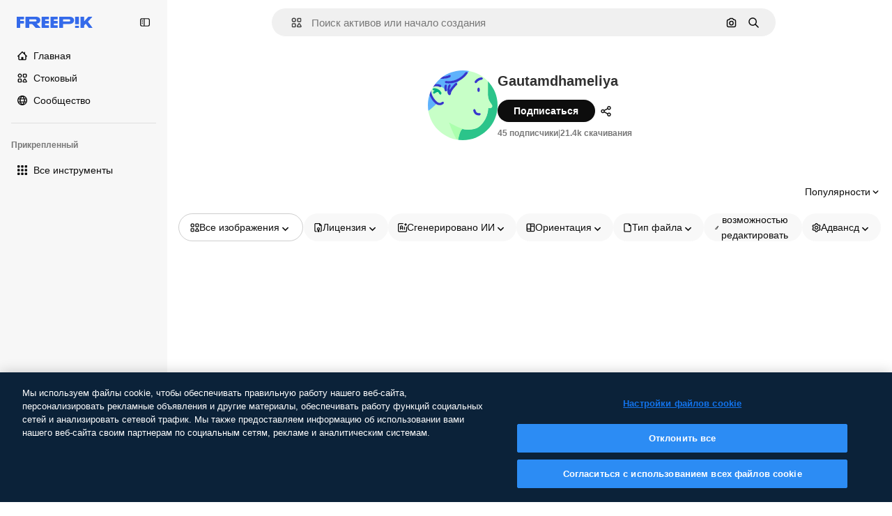

--- FILE ---
content_type: text/javascript
request_url: https://static.cdnpk.net/_next/static/chunks/4758.c5f8ec3dd95cefe5.js
body_size: 4867
content:
!function(){try{var e="undefined"!=typeof window?window:"undefined"!=typeof global?global:"undefined"!=typeof self?self:{},t=(new e.Error).stack;t&&(e._sentryDebugIds=e._sentryDebugIds||{},e._sentryDebugIds[t]="a02ddefd-5a29-4ae9-905f-342531b1d9dc",e._sentryDebugIdIdentifier="sentry-dbid-a02ddefd-5a29-4ae9-905f-342531b1d9dc")}catch(e){}}();"use strict";(self.webpackChunk_N_E=self.webpackChunk_N_E||[]).push([[4758],{26013:function(e,t,r){r.d(t,{Nb:function(){return a},YS:function(){return n.YS},aD:function(){return n.aD},tw:function(){return i},xr:function(){return l}});var n=r(11031);let a="$rounded-[8px] $shadow-[0_0_60px_rgba(34,_34,_34,_0.25)] $bg-surface-0 dark:bg-surface-1 $z-[2] $overflow-hidden $flex $flex-col",i="$bg-transparent hover:$bg-surface-2 $px-[20px] $py-[10px] $cursor-pointer $sprinkles-text-xs $text-surface-foreground-2 $flex $gap-[10px] $items-center outline-none",l="$text-white dark:text-surface-1"},11031:function(e,t,r){r.d(t,{Mw:function(){return o},VX:function(){return a},YS:function(){return i},aD:function(){return s}});var n=r(57291);let a=10,i=(0,n.j)("absolute right-4 top-4 flex flex-col gap-2 transition-all",{variants:{calculating:{true:"opacity-0",false:""}},defaultVariants:{calculating:!1}}),l="flex justify-center items-center rounded-full size-10 shadow-[0_0_60px_rgba(34,_34,_34,_0.25)] bg-surface-0 hover:bg-surface-3 text-surface-foreground-0",s=(0,n.cx)(l,"size-10 rounded-full"),o=(0,n.cx)(l,"size-[35px] rounded-full")},1070:function(e,t,r){r.d(t,{h:function(){return a}});var n=r(52983);let a=e=>{let{containerRef:t,isOpen:r,onClose:a}=e;(0,n.useEffect)(()=>{let e=null==t?void 0:t.current;if(e&&r)return e.addEventListener("mouseleave",a),()=>{e.removeEventListener("mouseleave",a)}},[t,a,r])}},18666:function(e,t,r){r.d(t,{B:function(){return f}});var n=r(97458),a=r(86101),i=r(23113),l=r(79235),s=r(97374),o=r(770),u=r(9249),c=r(44854),d=r(10893),g=r(1703);let f=e=>{let{id:t,name:r,type:f,buttonClassName:h,labelClassName:p,preview:m,inThumbnail:v=!1,showLabel:x=!1,tooltipProps:w={},trigger:b,as:y}=e,{t:E}=(0,d.$G)("detailCommon"),S=(0,l.nD)(),_=(0,i.a)("lgMax"),C=(0,g.E)({id:t,name:r,type:f,preview:m,inThumbnail:v}),P=E("viewSimilar");if(b)return(0,n.jsx)(s.fC,{onClick:C,children:b});let k=(0,n.jsxs)(null!=y?y:"button",{...y?{dataCy:"view-similar-button"}:{"data-cy":"view-similar-button"},className:h,onClick:C,children:[(0,n.jsx)(u.T,{children:P}),(0,n.jsx)(o.J,{as:c.Z,size:"base"}),x&&(0,n.jsx)("span",{className:p,children:P})]});return _||x?k:(0,n.jsx)(a.u,{...w,trigger:(0,n.jsx)("div",{children:k}),triggerAsChild:!0,hideOnLeaveHover:!0,container:S.current,children:P})}},1703:function(e,t,r){r.d(t,{E:function(){return s}});var n=r(9036),a=r(73701),i=r(12533),l=r(2983);let s=e=>{let{id:t,name:r,type:s,preview:{width:o,height:u,url:c},inThumbnail:d=!1}=e,g=(0,i.z)(c,o,u),f=(0,a.Z)(),h=(0,n.fD)({event_name:d?"similar_images_thumbnail":"similar_images",file_id:t.toString(),file_name:r,content_group2:s,search_logic_applied:"similar_images"});return async e=>{e.preventDefault(),e.stopPropagation(),(0,l.B)(s,"view_similar"),h(),f(),await g({type:s,discoverSimilarResourceId:t})}}},18812:function(e,t,r){r.d(t,{e:function(){return K}});var n=r(97458),a=r(82677),i=r(7616),l=r(53344),s=r.n(l),o=r(9820),u=r(41720),c=r(58288),d=r(59551),g=r(89532),f=r(54760),h=r(35062),p=r(48203),m=r(93131),v=r(52983),x=r(92782),w=r(61034),b=r(1850);let y=b.z.object({id:b.z.number(),imagePreview:b.z.string(),type:b.z.string()}),E=b.z.array(y),S=s()(()=>Promise.all([r.e(4973),r.e(5332)]).then(r.bind(r,75332)).then(e=>e.PinnedResourcesResume),{loadableGenerated:{webpack:()=>[75332]},ssr:!1}),_=[],C=null,P="PINNED_RESOURCE",k=new Set,j=e=>{let{children:t}=e,[r,i]=(0,v.useState)(!1),l=(0,v.useSyncExternalStore)(e=>$(e,P),()=>D(P),()=>D(P)),s=(0,v.useCallback)(e=>{l.length>=x.A||(sessionStorage.setItem(P,JSON.stringify([...l,e])),R())},[l]),o=(0,v.useCallback)(e=>{sessionStorage.setItem(P,JSON.stringify(l.filter(t=>t.id!==e))),R()},[l]),u=(0,v.useCallback)(e=>l.some(t=>t.id===e),[l]),c=(0,v.useCallback)(()=>{i(!1),sessionStorage.removeItem(P),R()},[]),d=(0,v.useMemo)(()=>({pinnedResources:l,pinnedResourcesResumeModalOpen:r,setPinnedResourcesResumeModalOpen:i,addPinnedResource:s,removePinnedResource:o,isResourcePinned:u,removeAllPinnedResources:c}),[l,r,s,o,u,c]);return(0,a.Aw)("FF_PINNED_RESOURCES")?(0,n.jsxs)(w.T.Provider,{value:d,children:[t,l.length>0&&(0,n.jsx)(S,{pinnedResources:l})]}):t},R=()=>{k.forEach(e=>e())},D=e=>{let t=sessionStorage.getItem(e);if(t===C)return _;if(!t)return C=t,_=[];let r=E.safeParse(JSON.parse(t));return r.success?(C=t,_=r.data):[]},$=(e,t)=>{k.add(e);let r=r=>{r.key===t&&e()};return window.addEventListener("storage",r),()=>{k.delete(e),window.removeEventListener("storage",r)}};var I=r(40294),N=r(30657),L=r(25983),z=r(85e3),M=r(11124),O=r(69176),A=r(5704),F=r(45757),H=r(67023),T=r(24856),B=r(77604);let V=async e=>{let{pageParam:t,activeFilters:r,locale:n,isSearchByImage:a,imageFile:i,requestOptions:l,fromView:s}=e,o=r.filter(e=>{let[t]=e;return"page"!==t});t>1&&o.push(["page",t.toString()]);let u=(0,B.t)(o,{locale:n});if(!u)throw Error("infiniteScroll/fetchRegularResources: Error parsing query params");"keyword"===s&&(u=u.replace("term=","slug="));let c="/api/regular/search?".concat(u),d=await fetch(c,a&&i?{...l,body:JSON.stringify(i),method:"POST"}:l);if(!d.ok)throw Error("infiniteScroll/fetchRegularResources: Error ".concat(d.status,": ").concat(d.statusText));let g=await d.json();return{items:g.items,pagination:{currentPage:g.pagination.currentPage,lastPage:g.pagination.lastPage,perPage:g.pagination.perPage,total:g.pagination.total},track:g.track}},Z=e=>{let{activeFilters:t,locale:r,requestOptions:n,isSearchByImage:a,imageFile:i,fromView:l}=e;return(0,v.useCallback)(async e=>{let{pageParam:s}=e;return a&&!i?{items:[],pagination:{currentPage:s,lastPage:0,perPage:0,total:0}}:V({pageParam:s,activeFilters:t,locale:r,requestOptions:n,isSearchByImage:a,imageFile:i,fromView:l})},[t,l,i,a,r,n])},J=e=>{let{activeFilters:t,locale:r,requestOptions:n,initialData:a,enabled:l,staleTime:s,fromView:o}=e,u="1"===(0,i.Dv)((0,A.t6)("img")),c=(0,i.Dv)(F.p),d=c?"-".concat((0,T.r)(c.imageBase64)):"",g=Z({activeFilters:t,locale:r,requestOptions:n,isSearchByImage:u,imageFile:c,fromView:o});return(0,H.u)({queryKeyAdditionalParams:"".concat((0,O.E)(t)).concat(d),locale:r,initialData:a,enabled:l,staleTime:s,queryKeyPrefix:"regular-infinite",fetchCallback:g})},U=e=>{let{initialData:t,requestOptions:r,enabled:n,staleTime:a,fromView:l}=e,{locale:s}=(0,L.Vx)(),{queryData:o,hasNextPage:u,isFetchingNextPage:c,fetchNextPage:d,error:g,refetch:f}=J({activeFilters:(0,i.Dv)(z.lh),locale:s,requestOptions:r,initialData:t,enabled:n,staleTime:a,fromView:l}),{allItems:h,currentPageInfiniteScroll:p}=(0,M.K)({initialData:t,queryData:o});return{hasNextPage:u,isFetchingNextPage:c,fetchNextPage:d,error:g,refetch:f,allItems:h,currentPageInfiniteScroll:p}},q=s()(()=>r.e(4837).then(r.bind(r,5921)).then(e=>e.EmptyResultSearchByImage),{loadableGenerated:{webpack:()=>[5921]},ssr:!1}),G=s()(()=>r.e(3025).then(r.bind(r,13025)).then(e=>e.EmptyResult),{loadableGenerated:{webpack:()=>[13025]},ssr:!1}),K=e=>{var t;let{fromView:r,uuid:l,initialData:s,requestOptions:v,maxPriorityItems:x=0,enabled:w=!0,staleTime:b=d.ok,basePath:y}=e,{hasNextPage:E,isFetchingNextPage:S,fetchNextPage:_,refetch:C,error:P,allItems:k,currentPageInfiniteScroll:R}=U({initialData:s,requestOptions:v,enabled:w,staleTime:b,fromView:r}),{isScrollActive:D,isListEmpty:$,showLoadMore:I,showSpinner:L}=(0,g.t)({itemsLength:s.items.length,hasNextPage:E,currentPageInfiniteScroll:R,fromView:r,assetType:"regular"}),z=(0,i.Dv)(m.hE),M=(0,p.u)(y),O=(0,f.O)({totalPages:s.pagination.total,items:s.items,track:null!==(t=s.track)&&void 0!==t?t:"",uuid:null!=l?l:"",page:z+1,fromView:r}),A=(0,h.A)({trackingCallback:O,fromView:r,totalPages:s.pagination.total,uuid:l,fetchNextPage:_}),F=(0,a.Aw)("FF_PINNED_RESOURCES");return(0,n.jsx)(o.v,{className:"relative w-full",hasMore:!!E&&D,isEmpty:$,isLoading:!1,isFetchingMore:S,onLoadMore:A,onRetry:()=>C(),LoadMoreComponent:I?u.n:void 0,EmptyComponent:Y,ErrorComponent:Y,error:P,disableInfiniteScroll:!D,showLoadingComponent:L,EndComponent:c.w,children:(0,n.jsx)(j,{children:(0,n.jsx)(N.E,{items:k,maxPriorityItems:x,fromView:r,page:s.pagination.currentPage,uuid:l,observeItem:M,itemsPerPage:s.items.length,canPinResource:F,virtualized:!0})})})},Y=()=>(0,I.tm)()?(0,n.jsx)(q,{}):(0,n.jsx)(G,{enableFilterLayout:!1})},54436:function(e,t,r){r.d(t,{r:function(){return s}});var n=r(7616),a=r(52983),i=r(85e3),l=r(5704);let s=(e,t,r)=>{let n=o(t,r);return{nextHref:n(e+1),prevHref:n(e-1),page1Href:n(1),getHrefFromPage:n}},o=(e,t)=>{let r=(0,n.Dv)(l.lh),s=t?"uuid=".concat(t):"";return(0,a.useCallback)(t=>{let n=r.filter(e=>{let[t]=e;return"page"!==t});return t<=0?t=1:t>e&&(t=e),t>1&&n.push(["page",t.toString()]),{pathname:"/search",query:(0,i.E$)(n),hash:s}},[r,s,e])}},35062:function(e,t,r){r.d(t,{A:function(){return u}});var n=r(7616),a=r(51780),i=r(52983),l=r(54436),s=r(59551),o=r(93131);let u=e=>{let{fromView:t,totalPages:r,uuid:u,trackingCallback:c,fetchNextPage:d}=e,g=(0,a.useRouter)(),f=(0,n.Dv)(o.hE),{nextHref:h}=(0,l.r)(f,r,u);return(0,i.useCallback)(e=>{if(c(),"keyword"===t&&e&&f>=s.fN){g.push(h);return}d()},[f,d,t,h,g,c])}},24856:function(e,t,r){r.d(t,{r:function(){return n}});let n=e=>{let t=0;for(let r=0;r<e.length;r++)t=(t<<5)-t+e.charCodeAt(r)|0;return btoa(t.toString()).replace(/[+/=]/g,"").slice(0,20)}},61034:function(e,t,r){r.d(t,{T:function(){return n}});let n=(0,r(52983).createContext)(null)},92782:function(e,t,r){r.d(t,{A:function(){return n}});let n=20},47152:function(e,t,r){r.d(t,{T:function(){return l},U:function(){return s}});var n=r(97458),a=r(52983);let i=(0,a.createContext)({isCollapsed:null}),l=e=>{let{isCollapsed:t,children:r}=e,l=(0,a.useMemo)(()=>({isCollapsed:t}),[t]);return(0,n.jsx)(i.Provider,{value:l,children:r})},s=()=>(0,a.useContext)(i)},26543:function(e,t,r){r.r(t),r.d(t,{RegularSearchResult:function(){return d}});var n=r(97458),a=r(25983),i=r(18812),l=r(59832),s=r(10886),o=r(45239),u=r(98382),c=r(43528);let d=e=>{let{pagination:t,nextSearch:r,relatedCollectionsTotal:d,items:g,track:f,authorSlug:h,maxPriorityItems:p}=e,{total:m,currentPage:v,lastPage:x}=t,w=(0,a.L3)(),b=(0,u.a)({currentPage:v,total:m,track:f});return(0,n.jsxs)(n.Fragment,{children:[(0,n.jsxs)(o.f,{introContent:(0,n.jsx)(s.B,{nextSearch:r,total:m}),relatedCollectionsTotal:d,children:[(0,n.jsx)(i.e,{initialData:{items:g,pagination:{currentPage:v,lastPage:x,total:m,perPage:g.length},track:null!=f?f:""},fromView:"author",page:v,uuid:b,maxPriorityItems:p,basePath:"".concat(w("/author"),"/").concat(h)}),(0,n.jsx)(c.m,{lastPage:x,uuid:b,authorSlug:h,templateUrl:"/author/[authorSlug]",type:"regular"})]}),(0,n.jsx)(l.g,{})]})}},83910:function(e,t,r){var n=r(97458);t.Z=e=>(0,n.jsx)("svg",{xmlns:"http://www.w3.org/2000/svg",width:16,height:16,viewBox:"0 0 24 24","aria-hidden":!0,...e,children:(0,n.jsx)("path",{d:"M23.531 7.266v11.812a3.05 3.05 0 0 1-3.047 3.047H3.516a3.05 3.05 0 0 1-3.047-3.047V4.922a3.05 3.05 0 0 1 3.047-3.047h3.28a3.05 3.05 0 0 1 2.966 2.344h10.722a3.05 3.05 0 0 1 3.047 3.047"})})},44854:function(e,t,r){var n=r(97458);t.Z=e=>(0,n.jsxs)("svg",{xmlns:"http://www.w3.org/2000/svg","data-name":"Capa 1",viewBox:"0 0 23.99 24.38",width:16,height:16,"aria-hidden":!0,...e,children:[(0,n.jsx)("path",{d:"M22.82 14.89c-.65 0-1.17.52-1.17 1.17v4.33c0 .9-.74 1.64-1.64 1.64H3.98c-.44 0-.85-.17-1.16-.48s-.48-.72-.48-1.16l.02-16.03c0-.9.74-1.64 1.64-1.64h4.21c.65 0 1.17-.52 1.17-1.17S8.86.38 8.21.38H4C1.8.38.02 2.16.02 4.36L0 20.39c0 1.07.41 2.07 1.17 2.82.75.75 1.75 1.17 2.82 1.17h16.02c2.2 0 3.98-1.79 3.98-3.98v-4.33c0-.65-.52-1.17-1.17-1.17Z"}),(0,n.jsx)("path",{d:"M5.03 19.16c-.45 0-.7-.5-.4-.82l3.38-3.69c.22-.24.63-.23.83.03l1.66 2.1 3.6-3.93c.31-.34.88-.32 1.16.04l4.09 5.17c.36.46.01 1.11-.6 1.11H5.03ZM23.67 10.84l-2.1-2.1c1.63-2.46 1.07-5.81-1.32-7.61a5.61 5.61 0 0 0-7.88 1.14 5.55 5.55 0 0 0-1.06 4.17c.21 1.48.99 2.8 2.2 3.7a5.68 5.68 0 0 0 6.47.19l2.1 2.1c.22.21.5.32.79.32s.58-.11.8-.32c.43-.44.43-1.15 0-1.59m-3.04-5.19c0 2.06-1.68 3.74-3.74 3.74a3.74 3.74 0 0 1 0-7.48c2.06 0 3.74 1.68 3.74 3.74"})]})}}]);

--- FILE ---
content_type: text/javascript
request_url: https://static.cdnpk.net/_next/static/chunks/2853-c3942f1cb8c38194.js
body_size: 7444
content:
!function(){try{var e="undefined"!=typeof window?window:"undefined"!=typeof global?global:"undefined"!=typeof self?self:{},t=(new e.Error).stack;t&&(e._sentryDebugIds=e._sentryDebugIds||{},e._sentryDebugIds[t]="45d663ea-53c4-4ddf-8bab-cce66d5f919a",e._sentryDebugIdIdentifier="sentry-dbid-45d663ea-53c4-4ddf-8bab-cce66d5f919a")}catch(e){}}(),(self.webpackChunk_N_E=self.webpackChunk_N_E||[]).push([[2853,8846],{54907:function(e,t,n){"use strict";n.d(t,{F1:function(){return r},fK:function(){return a},lY:function(){return l}}),n(9299);var r="_1a81dk51",l="_1a81dk55",a="text-surface-accent-0 $font-bold"},52611:function(e,t,n){"use strict";n.d(t,{P:function(){return c}});var r=n(97458),l=n(57291),a=n(45239),o=n(26237),i=n(54907);let s=Array.from({length:50},(e,t)=>t),c=e=>{let{introContent:t=(0,r.jsx)(u,{})}=e;return(0,r.jsx)(a.f,{introContent:t,children:(0,r.jsx)(o.k,{children:s.map(e=>(0,r.jsx)("div",{className:(0,l.cx)(i.F1,"aspect-square rounded-xl")},e))})})},u=()=>(0,r.jsxs)(r.Fragment,{children:[(0,r.jsx)("div",{className:(0,l.cx)(i.F1,"inline-block h-[35px] w-[200px]")}),(0,r.jsx)("div",{className:(0,l.cx)(i.F1,"ml-10 inline-block h-[35px] w-[100px]")})]})},69223:function(e,t,n){"use strict";n.d(t,{P:function(){return o}});var r=n(97458),l=n(33523),a=n(85e3);let o=()=>"author"===(0,a.Jn)("format")?(0,r.jsx)("div",{className:"mb-5"}):(0,r.jsxs)("div",{className:"flex items-center",children:[(0,r.jsx)(l.O.Rect,{className:"h-[25.6px] w-10"}),(0,r.jsx)(l.O.Rect,{className:"ml-2 h-[25.6px] w-28"})]})},26237:function(e,t,n){"use strict";n.d(t,{k:function(){return c}});var r=n(97458),l=n(52600),a=n(18503),o=n(52983),i=n(73527);let s=e=>e.nodeType===Node.ELEMENT_NODE,c=e=>{let{children:t,className:n}=e,c=(0,o.useRef)(null),p=(0,i.f)();return u(()=>{let e;let t=()=>window.matchMedia("(min-width: ".concat(p?l.BREAKPOINTS["2xs"]:l.BREAKPOINTS.xs,"px)")).matches,n=c.current;if(!n)return;let r=Array.from(n.children);if(!(null==r?void 0:r.length))return;let a=()=>{let e=t(),l=parseInt(window.getComputedStyle(n).getPropertyValue("grid-row-gap")),a=d(r);a.forEach((t,n)=>{if(!(t.element instanceof HTMLElement)||(t.element.style.marginTop="0",!e))return;let r=f(t.element),o=n-1;for(;o>=0;){let e=a[o];if(s(e.element)&&e.left===t.left){t.element.style.marginTop=-(r-m(e.element)-l)+"px";break}o-=1}})},o=()=>{cancelAnimationFrame(e),e=requestAnimationFrame(a)};return t()&&o(),window.addEventListener("resize",o),()=>{window.removeEventListener("resize",o),cancelAnimationFrame(e)}},[t,n]),(0,r.jsx)("div",{ref:c,className:(0,a.m)("grid grid-cols-1 items-start",p?"gap-6 sm:grid-cols-2 md:grid-cols-3 2xl:grid-cols-4":"gap-7 xs:grid-cols-2 md:grid-cols-3 xl:grid-cols-4 2xl:grid-cols-5",n),children:t})},u=o.useLayoutEffect,d=e=>e.map(e=>({element:e,left:e.getBoundingClientRect().left})),f=e=>e.getBoundingClientRect().top+window.scrollY,m=e=>e.getBoundingClientRect().bottom+window.scrollY},10997:function(e,t,n){"use strict";n.d(t,{K:function(){return r}});let r=(0,n(52983).createContext)(void 0)},33956:function(e,t,n){"use strict";n.d(t,{T:function(){return r}});let r=(0,n(52983).createContext)(void 0)},5298:function(e,t,n){"use strict";n.d(t,{t:function(){return s}});var r=n(97458),l=n(52983),a=n(73459),o=n(10997),i=n(33956);let s=e=>{let{children:t,resourceId:n}=e,[s,c]=(0,l.useState)(!1);(0,a.n)((0,l.useCallback)(()=>{c(!1)},[])),(0,l.useEffect)(()=>{c(!1)},[n]);let u=(0,l.useMemo)(()=>({openPostDownload:()=>c(!0),closePostDownload:()=>c(!1)}),[c]);return(0,r.jsx)(i.T.Provider,{value:s,children:(0,r.jsx)(o.K.Provider,{value:u,children:t})})}},49352:function(e,t,n){"use strict";n.d(t,{d:function(){return a}});var r=n(97458),l=n(18503);n(26594);let a=e=>{let{className:t,...n}=e;return(0,r.jsx)("div",{className:(0,l.m)("_1rimrxt0 $grid $gap-y-5 $gap-x-5 $items-center",t),...n})}},77165:function(e,t,n){"use strict";n.d(t,{O:function(){return m}});var r=n(97458),l=n(69223),a=n(45239),o=n(33523),i=n(49352);let s=Array.from({length:5},(e,t)=>t),c=Array.from({length:24},(e,t)=>t),u=()=>(0,r.jsx)("div",{className:"flex flex-col gap-5",children:s.map(e=>(0,r.jsxs)("div",{className:"flex flex-col gap-5",children:[(0,r.jsxs)("div",{className:"flex flex-col gap-2.5",children:[(0,r.jsxs)("div",{className:"flex items-end gap-1.5",children:[(0,r.jsx)(o.O.Rect,{className:"h-[30px] w-[300px]"}),(0,r.jsx)(o.O.Rect,{className:"h-5 w-[150px]"})]}),(0,r.jsx)(o.O.Rect,{className:"h-4 w-[200px]"})]}),(0,r.jsx)(i.d,{className:"max-h-[384px] flex-1 overflow-hidden sm:max-h-[256px] lg:max-h-[128px]",children:c.map(e=>(0,r.jsx)("div",{className:"flex aspect-square w-[128px] items-center justify-center lg:w-[140px]",children:(0,r.jsx)(o.O.Rect,{className:"size-[60px]"})},e))}),(0,r.jsx)("div",{className:"flex justify-end lg:hidden",children:(0,r.jsx)(o.O.Rect,{className:"h-[35px] w-[150px]"})}),(0,r.jsx)(o.O.Rect,{className:"h-px w-full"})]},e))}),d=Array.from({length:n(37566).aV},(e,t)=>t),f=()=>(0,r.jsx)(i.d,{children:d.map(e=>(0,r.jsx)("div",{className:"flex aspect-square w-full items-center justify-center",children:(0,r.jsx)(o.O.Rect,{className:"size-[60px]"})},e))}),m=e=>{let{format:t="search"}=e;return(0,r.jsx)(a.f,{introContent:(0,r.jsx)(l.P,{}),children:"families"===t?(0,r.jsx)(u,{}):(0,r.jsx)(f,{})})}},83952:function(e,t,n){"use strict";n.d(t,{j:function(){return i}});var r=n(97458),l=n(69223),a=n(45239),o=n(88382);let i=()=>(0,r.jsx)(a.f,{introContent:(0,r.jsx)(l.P,{}),children:(0,r.jsx)(o.e,{})})},88382:function(e,t,n){"use strict";n.d(t,{e:function(){return s}});var r=n(97458),l=n(33523),a=n(18503),o=n(26237),i=n(61821);let s=e=>{let{className:t,itemsCount:n}=e,s=Array.from({length:null!=n?n:i.a5},(e,t)=>t);return(0,r.jsx)(o.k,{children:s.map(e=>(0,r.jsx)("div",{className:"flex aspect-square w-full items-center justify-center",children:(0,r.jsx)(l.O.Rect,{className:(0,a.m)("h-full rounded-xl",t)})},e))})}},47149:function(e,t,n){"use strict";n.r(t),n.d(t,{Seo:function(){return m}});var r=n(97458),l=n(45227),a=n(25983),o=n(70727),i=n(16388),s=n.n(i),c=n(52983),u=n(12976);let d=[{rel:"preconnect",href:"https://img.freepik.com"},{rel:"preconnect",href:u.p},{rel:"preconnect",href:"https://static.cdnpk.net"},{rel:"dns-prefetch",href:"https://img.freepik.com"}],f=e=>{let{title:t,description:n,url:r,image:l,hashtags:a=[],type:o}=e;return(0,c.useMemo)(()=>{let e=null!=l?l:{url:"".concat(u.p,"/meta-tags-social/og-freepik-home-en.png?w=1200&h=675"),width:1200,height:675},i="".concat(n).concat(a.length>0?" ".concat(a.map(e=>"#".concat(e)).join(" ")):"");return[{property:"og:title",content:t},{property:"og:description",content:i},{property:"og:type",content:o},{property:"og:url",content:r},{property:"og:image",content:e.url},{property:"og:image:width",content:"".concat(e.width)},{property:"og:image:height",content:"".concat(e.height)},{property:"og:image:alt",content:t},{property:"og:site_name",content:"Freepik"},{property:"fb:admins",content:"1031507953"},{property:"twitter:card",content:"summary_large_image"},{property:"twitter:site",content:"@freepik"},{property:"twitter:creator",content:"@freepik"},{property:"twitter:title",content:t},{property:"twitter:image:src",content:e.url},{property:"twitter:url",content:r},{property:"twitter:description",content:i}]},[l,n,a,t,o,r])},m=e=>{var t;let{title:n,description:i,cdns:u,image:m,alternates:p,noIndex:h=!1,excludeCanonical:x=!1,replaceCanonical:g=[],hashtags:b,forceUrl:v,type:j="article",ogTitle:w,ogDescription:y,onlyNoIndex:z=!1}=e,_=(0,a.ZK)(),k=(0,l.to)({withParams:!1,replacePaths:!0}),E=(0,l.to)({withQuery:!1,withParams:!1,replacePaths:!0}),N=f({title:null!=w?w:n,description:null!=y?y:i,url:null!=v?v:k,image:m,hashtags:b,type:j}),S=(0,c.useMemo)(()=>g.reduce((e,t)=>{let{matcher:n,replace:r}=t;return e.replace(n,r)},E),[E,g]);return(0,r.jsxs)(s(),{children:[(0,r.jsx)("title",{children:n}),i&&(0,r.jsx)("meta",{name:"description",content:i}),N.map(e=>{let{property:t,content:n}=e;return(0,r.jsx)("meta",{property:t,content:n},t)}),d.map(e=>{let{rel:t,href:n,crossOrigin:l}=e;return(0,r.jsx)("link",{rel:t,href:n,crossOrigin:l},"".concat(t,"-").concat(n,"-").concat(l))}),null==u?void 0:u.map(e=>(0,r.jsx)("link",{rel:"dns-prefetch",href:e},e)),(0,r.jsx)("meta",{name:"p:domain_verify",content:"fdda3a988da750af54ad90466dd90119"}),(0,r.jsx)("meta",{name:"facebook-domain-verification",content:"3oh58risl8zubokve93o200pvyihj0"}),(0,r.jsx)("meta",{name:"robots",content:"max-image-preview:large"}),(0,r.jsx)("meta",{name:"lang",content:_}),z&&(0,r.jsx)("meta",{name:"robots",content:"noindex"}),!z&&(h||o.tp.includes(_))&&(0,r.jsx)("meta",{name:"robots",content:"noindex, nofollow, noarchive"}),!x&&(0,r.jsx)("link",{rel:"canonical",href:null!=v?v:S}),null==p?void 0:null===(t=p.langs)||void 0===t?void 0:t.filter(e=>!o.tp.includes(e.lang)).map(e=>{let{href:t,lang:n}=e;return(0,r.jsx)("link",{rel:"alternate",hrefLang:n,href:t},n)}),(null==p?void 0:p.default)&&(0,r.jsx)("link",{rel:"alternate",hrefLang:"x-default",href:null==p?void 0:p.default}),"en"===_&&(0,r.jsx)("link",{rel:"manifest",href:"/manifest.json"})]})}},18650:function(e,t,n){"use strict";n.d(t,{A:function(){return o}});var r=n(97458),l=n(72250),a=n(31031);n(30010),(0,n(22319).c)({defaultClassName:"_dsw1x81 _dsw1x80",variantClassNames:{topBarFull:{true:"_dsw1x82",false:"_dsw1x83"}},defaultVariants:{topBarFull:!1},compoundVariants:[]});let o=e=>{let{header:t,topContent:n,children:o,footer:i,enableShortcut:s,hasSearchByImage:c,alternates:u}=e;return(0,r.jsxs)(a.R,{children:[(0,r.jsx)(l.SearchBar,{enableShortcut:s,hasSearchByImage:c,alternates:u}),t,n&&(0,r.jsx)("div",{className:"flex overflow-hidden",children:n}),o,i&&(0,r.jsx)("div",{className:"$mb-20",children:i})]})}},32870:function(e,t,n){"use strict";n.d(t,{V:function(){return f}});var r=n(97458),l=n(18503),a=n(69223),o=n(45239),i=n(57291),s=n(5704);let c=e=>{let{className:t,...n}=e,l=(0,s.Jn)("videoOrientation");return(0,r.jsx)("div",{"data-cy":"resource-container",className:(0,i.cx)("gap-6 sm:grid-cols-2 md:grid-cols-3 2xl:grid-cols-4",t,u({isVertical:"vertical"===l})),...n})},u=(0,i.j)("grid",{variants:{isVertical:{true:"xs:grid-cols-[repeat(auto-fill,minmax(max(min(402px,40vw),300px),1fr))]",false:"grid-cols-[repeat(auto-fill,minmax(max(min(230px,25vw),150px),1fr))]"}},defaultVariants:{isVertical:!1}});n(93683),n(9299),n(28043);let d=Array.from({length:24},(e,t)=>t),f=()=>{let e=(0,s.Jn)("videoOrientation"),t=(0,r.jsx)(a.P,{});return(0,r.jsx)(o.f,{introContent:t,children:(0,r.jsx)(c,{children:d.map(t=>(0,r.jsx)("div",{className:(0,l.m)("rounded-xl","_1a81dk51 _1wc8gem6","vertical"===e?"aspect-[9/16]":"aspect-[16/9]")},t))})})}},55201:function(e,t,n){"use strict";n.d(t,{h:function(){return r},l:function(){return l}});let r="sendToAISuiteEvent",l="/pikaso"},73459:function(e,t,n){"use strict";n.d(t,{n:function(){return a}});var r=n(52983),l=n(55201);let a=e=>{(0,r.useEffect)(()=>{let t=()=>{e()};return window.addEventListener(l.h,t),()=>{window.removeEventListener(l.h,t)}},[e])}},43867:function(e,t,n){"use strict";n.d(t,{N:function(){return s}});var r=n(7616),l=n(52983),a=n(85e3);let o={[a.FILTERS_VALUES.type.icon]:"icon",[a.FILTERS_VALUES.type.photo]:"regular",[a.FILTERS_VALUES.type.psd]:"regular",[a.FILTERS_VALUES.type.vector]:"regular",[a.FILTERS_VALUES.type.video]:"video",[a.FILTERS_VALUES.type.template]:"regular",[a.FILTERS_VALUES.type.mockup]:"regular",[a.FILTERS_VALUES.type.illustration]:"regular",[a.FILTERS_VALUES.type["3d"]]:"3d",[a.FILTERS_VALUES.type.font]:"regular"},i=e=>Object.entries(o).filter(t=>{let[n,r]=t;return e[r].items>0}).map(e=>{let[t]=e;return t}),s=e=>{let t=(0,r.b9)(a.V1);(0,l.useEffect)(()=>{if(null===e){t(null);return}t(i(e))},[e,t])}},90925:function(e,t,n){"use strict";n.d(t,{i:function(){return a}});var r=n(7616),l=n(44932);let a=()=>(0,r.KO)(l.Lq)},73701:function(e,t,n){"use strict";n.d(t,{Z:function(){return o}});var r=n(7616),l=n(52983),a=n(44932);let o=()=>{let e=(0,r.b9)(a.D),t=(0,r.b9)(a.Gs),n=(0,r.b9)(a.d2);return(0,l.useCallback)(()=>{n(null),e(null),t(null)},[t,e,n])}},23305:function(e,t,n){"use strict";n.d(t,{a:function(){return a}});var r=n(7616),l=n(44932);let a=()=>(0,r.Dv)(l.d2)},28372:function(e,t,n){"use strict";n.d(t,{b:function(){return a}});var r=n(7616),l=n(44932);let a=()=>(0,r.Dv)(l.D)},21488:function(e,t,n){"use strict";n.d(t,{l:function(){return o}});var r=n(7616),l=n(44932),a=n(28372);let o=()=>{let e=(0,a.b)(),t=(0,r.Dv)(l.yr);return e?t(e):null}},25240:function(e,t,n){"use strict";n.d(t,{iA:function(){return r.i},Zk:function(){return l.Z},CY:function(){return m},oL:function(){return g},aJ:function(){return b.a},Mr:function(){return f},yd:function(){return v},bA:function(){return d.b}});var r=n(90925),l=n(73701),a=n(7616),o=n(51780),i=n(52983),s=n(44932),c=n(21488);let u=()=>{let e=(0,c.l)(),t=(0,a.Dv)(s.rQ);return e?t(e):null};var d=n(28372);let f=()=>(0,a.b9)(s.D),m=e=>{let t=f(),n=x(),r=p(),l=h(),o=(0,a.b9)(s.yr),u=(0,c.l)(),d=(0,i.useCallback)(a=>{let i=r(a);if(!i)return;let{resource:s,newPosition:c}=i;return()=>{!n()&&(l(e(s,c)),t(s.id),u&&o(s.id,u))}},[r,n,e,l,t,u,o]);return{previousResource:d("previous"),nextResource:d("next")}},p=()=>{let e=(0,d.b)(),t=u();return(0,i.useCallback)(n=>{if(!t)return null;let r=t.filter(e=>"ads"!==e.name),l=r.findIndex(t=>t.id===e);if(-1===l)return null;let a=l+("previous"===n?-1:1),o=r[a];return o?{resource:o,newPosition:a}:null},[t,e])},h=()=>{let{push:e,pathname:t,query:n}=(0,o.useRouter)();return(0,i.useCallback)(r=>{e({pathname:t,query:n},r,{shallow:!0,scroll:!1})},[t,e,n])},x=()=>{let e=(0,i.useRef)(0);return(0,i.useCallback)(()=>{let t=Date.now(),n=t-e.current<1e3;return n||(e.current=t),n},[])},g=()=>{let e=(0,o.useRouter)(),t=(0,a.b9)(s.d2),[n,r]=(0,a.KO)(s.D),l=(0,a.b9)(s.rQ),c=(0,a.b9)(s.yr);return(0,i.useCallback)((a,o,i)=>{if(null===n&&null!==a){let{pathname:n,search:r,hash:l}=document.location;t({pathname:e.pathname,query:e.query,as:"".concat(n).concat(r).concat(l)})}r(a),l(i,o),c(a,i)},[n,r,l,c,t,e.pathname,e.query])};var b=n(23305);let v=()=>{let e=u(),t=(0,d.b)();if(e)return e.find(e=>e.id===t)}},44932:function(e,t,n){"use strict";n.d(t,{D:function(){return l},Db:function(){return d},G4:function(){return f},Gs:function(){return a},Lq:function(){return u},d2:function(){return c},rQ:function(){return o},yr:function(){return s}});var r=n(24399);let l=(0,r.cn)(null),a=(0,r.cn)(null),o=(0,r.cn)(e=>t=>{var n;return(null!==(n=e(a))&&void 0!==n?n:{})[t]},(e,t,n,r)=>{var l;let o=null!==(l=e(a))&&void 0!==l?l:{};t(a,{...o,[n]:r})}),i=(0,r.cn)(null),s=(0,r.cn)(e=>t=>{var n;return(null!==(n=e(i))&&void 0!==n?n:{})[t]},(e,t,n,r)=>{var l;let a=null!==(l=e(i))&&void 0!==l?l:{};t(i,{...a,[n]:r})}),c=(0,r.cn)(null),u=(0,r.cn)(!1),d=(0,r.cn)(null),f=(0,r.cn)(null)},56879:function(e,t,n){"use strict";n.d(t,{nj:function(){return f},ru:function(){return m}});var r=n(1850);let l=r.z.enum(["photo","vector","psd","icon","template","mockup","ai"]),a=r.z.object({id:r.z.number().int().nullable(),name:r.z.string().nullable(),slug:r.z.string(),avatar:r.z.string(),assets:r.z.number().int()}).transform(e=>{let{id:t,name:n,...r}=e;return{id:t||0,name:n||"",...r}}),o=r.z.object({width:r.z.number(),height:r.z.number()}).extend({url:r.z.string()}),i=r.z.object({slug:r.z.string(),name:r.z.string(),url:r.z.string().optional().nullable()}),s=r.z.array(i).nullable(),c=r.z.object({description:r.z.string().optional().nullable(),term:r.z.string(),original_term_results:r.z.number()}).transform(e=>{let{original_term_results:t,...n}=e;return{originalTermResults:t,...n}});r.z.string().min(4).transform((e,t)=>{try{let t=e.match(/_([^_]+)\.htm/);if(!t)throw Error("ID could not be extracted from code");let n=t[1];return r.z.coerce.number().parse(n)}catch(e){return t.addIssue({code:r.z.ZodIssueCode.custom,message:"ID could not be extracted from code"}),r.z.NEVER}});let u=r.z.object({id:r.z.number(),name:r.z.string(),slug:r.z.string(),url:r.z.string(),premium:r.z.boolean(),new:r.z.boolean(),is_ai_generated:r.z.boolean(),has_prompt:r.z.boolean(),is_editable_in_wepik:r.z.boolean().optional(),is_editable_in_mockup:r.z.boolean().optional().nullable(),type:l,author:a,preview:o,pixel:r.z.string().nullable().optional(),top_search_expressions:s.optional(),prompt:r.z.string().optional().nullable(),eyem_author:r.z.string().optional().nullable(),credit_cost:r.z.number().optional().nullable()}),d=r.z.object({name:r.z.string()}),f=u.transform(e=>{let{has_prompt:t,is_ai_generated:n,is_editable_in_wepik:r,top_search_expressions:l,is_editable_in_mockup:a,credit_cost:o,...i}=e;return{hasPrompt:t,isAIGenerated:n,isEditableInWepik:r||!1,...l&&{topSearchExpressions:l},isEditableInMockup:a||!1,creditCost:null!=o?o:0,...i}}),m=r.z.enum(["jpg","png","svg","psd","ai","eps","atn","zip","fonts","resources","3d-render"]),p=r.z.object({id:r.z.number().optional(),size:r.z.number(),name:r.z.string().optional(),colorspace:r.z.string().optional(),is_remove_bg:r.z.boolean().optional()}).transform(e=>{let{is_remove_bg:t,...n}=e;return{...t&&{isRemoveBg:t},...n}}),h=r.z.object({total:r.z.number(),items:r.z.array(p)});r.z.record(m,h);let x=r.z.object({current_page:r.z.number(),per_page:r.z.number(),last_page:r.z.number(),total:r.z.number()}).transform(e=>{let{last_page:t,current_page:n,per_page:r,...l}=e;return{...l,lastPage:t,currentPage:n,perPage:r}});r.z.object({data:r.z.array(f),meta:r.z.object({pagination:x,related_collections_total:r.z.number(),related_terms:s,tracking_code:r.z.string(),next_search:c.nullable(),tag_description:r.z.string().optional().nullable(),canonical_path:r.z.string().optional().nullable(),redirect_url:r.z.string().optional().nullable(),cross_search:r.z.string().optional().nullable().default(null),user_customization:r.z.boolean().optional().default(!1),term:r.z.string()}).transform(e=>{let{related_terms:t,related_collections_total:n,tracking_code:r,next_search:l,tag_description:a,canonical_path:o,redirect_url:i,cross_search:s,user_customization:c,...u}=e;return{...u,track:r,relatedTags:t,relatedCollectionsTotal:n,nextSearch:l,tagDescription:a,canonicalPath:o,redirectUrl:i,crossSearch:s,userCustomization:c}})}).transform(e=>{let{data:t,meta:n}=e;return{...n,items:t}}),r.z.object({data:d}).transform(e=>{let{data:t}=e;return{...t}})},18547:function(e,t,n){"use strict";n.d(t,{$:function(){return i},a:function(){return o}});var r=n(12297),l=n(24399),a=n(73139);let o=(0,a.xu)(e=>{let{locale:t,id:n}=e;return(0,a.n7)((0,l.cn)(async()=>{if(null===n)return null;let e=await fetch("/api/resources/".concat(n,"?locale=").concat(t));if(!e.ok)throw Error("Failed to fetch regular resource ".concat(n));return await e.json()}))},r.vZ),i=(0,l.cn)(!1)},51565:function(e,t,n){"use strict";n.d(t,{t:function(){return p}});var r=n(97458),l=n(7616),a=n(52983),o=n(40811),i=n(99208),s=n(46730),c=n(55494);let u=function(){let e=arguments.length>0&&void 0!==arguments[0]?arguments[0]:[],t=(0,c.o)(e),n=(0,a.useRef)(t);return(0,a.useMemo)(()=>((0,s.A1)(n.current,t)||(n.current=t),n.current),[t])};var d=n(31861),f=n(5704);let m=(0,a.createContext)(void 0),p=e=>{let{children:t,filters:n}=e,s=u(n),c=(0,l.b9)(d.GD),p=(0,l.b9)(f.lh),h=(0,l.b9)(d.r9),x=(0,l.b9)(d.tj),g=(0,l.b9)(d.LB),b=(0,l.b9)(d.a3),v=(0,l.b9)(d.Kn),j=(0,a.useCallback)(()=>{s&&(p(s),c(i.w.lastFilterValue("term",s)||o.O.term.defaultValue),h(!1),x(i.w.lastFilterValue("type",s)),g(i.w.lastFilterValue("format",s)||o.O.format.defaultValue),b(i.w.lastFilterValue("license",s)),v(i.w.lastFilterValue("aiGenerated",s)))},[s,c,p,h,x,g,b,v]);(0,a.useEffect)(()=>{j()},[j]);let w=(0,a.useMemo)(()=>({values:s,reset:j}),[s,j]);return(0,r.jsx)(m.Provider,{value:w,children:t})}},56861:function(e,t,n){"use strict";n.d(t,{Z:function(){return V}});var r=n(97458),l=n(7616),a=n(34529),o=n(52983),i=n(24676),s=n(18650),c=n(9036),u=n(43867),d=n(19542),f=n(93131),m=n(51565),p=n(12510),h=n(16142),x=n(53344),g=n.n(x),b=n(52611),v=n(77165),j=n(83952),w=n(32870);let y=g()(()=>Promise.all([n.e(6473),n.e(8454),n.e(9041),n.e(7301),n.e(8324),n.e(6638),n.e(8361),n.e(6422),n.e(651),n.e(4309),n.e(4510)]).then(n.bind(n,31478)).then(e=>e.IconSearchResult),{loadableGenerated:{webpack:()=>[31478]},loading:()=>(0,r.jsx)(v.O,{})}),z=g()(()=>Promise.all([n.e(6473),n.e(8454),n.e(9041),n.e(7301),n.e(8324),n.e(6492),n.e(6638),n.e(8361),n.e(1994),n.e(651),n.e(3956),n.e(4251)]).then(n.bind(n,94889)).then(e=>e.VideoSearchResult),{loadableGenerated:{webpack:()=>[94889]},loading:()=>(0,r.jsx)(w.V,{})}),_=g()(()=>Promise.all([n.e(6473),n.e(9041),n.e(8324),n.e(6492),n.e(7348),n.e(8984),n.e(9524),n.e(6638),n.e(8361),n.e(3592),n.e(651),n.e(4758)]).then(n.bind(n,26543)).then(e=>e.RegularSearchResult),{loadableGenerated:{webpack:()=>[26543]},loading:()=>(0,r.jsx)(j.j,{})}),k=g()(()=>Promise.all([n.e(6473),n.e(7908),n.e(3078),n.e(9041),n.e(8324),n.e(6638),n.e(8361),n.e(4098),n.e(4445),n.e(651),n.e(5345),n.e(9179)]).then(n.bind(n,70305)).then(e=>e.Models3dSearchResult),{loadableGenerated:{webpack:()=>[70305]},loading:()=>(0,r.jsx)(b.P,{})}),E=e=>{let{resourceType:t,authorSlug:n,page:l,data:a,resourceSubtype:o,maxPriorityItems:i}=e;return"video"===t?(0,r.jsx)(z,{authorSlug:n,page:l,...a}):"icon"===t?(0,r.jsx)(y,{vertical:"author",authorSlug:n,iconType:o,...a}):"3d"===t?(0,r.jsx)(k,{authorSlug:n,page:l,...a}):(0,r.jsx)(_,{authorSlug:n,...a,maxPriorityItems:i})};var N=n(41275),S=n(25983),R=n(10893),L=n(47149);let I={icon:"Icons",video:"Videos","3d":"3DModels"},F=e=>{let{author:t,resourceType:n}=e,{t:l}=(0,R.$G)("author"),{slug:a,name:o}=t,i=(0,S.tq)(),s=(0,S.$T)("/author"),c="https://".concat(i).concat(s,"/").concat(a),u=n?I[n]:"",d="seoTitle".concat(u),f="seoDescription".concat(u),m=(0,N.h)(o);return(0,r.jsx)(L.Seo,{title:l(d,{authorName:m}),description:l(f,{authorName:m}),forceUrl:c})},P=e=>{let{author:t,initialActiveFilters:n,...p}=e;(0,u.N)(t.totals),(0,c.RP)({content_group:"authors",content_type:"author_detail",content_group2:"na",author_name:t.name});let{resourceType:h}=p,x=(0,l.b9)(d.N);return(0,o.useEffect)(()=>{x(t.slug)},[x,t.slug]),(0,a.Pu)([[f.D2,p.page],[f.hE,p.page]]),(0,r.jsxs)(m.t,{filters:n,children:[(0,r.jsx)(F,{author:t,resourceType:h}),(0,r.jsx)(s.A,{header:(0,r.jsx)(i.G,{author:t}),children:(0,r.jsx)(E,{maxPriorityItems:3,authorSlug:t.slug,...p})})]})};var V=e=>(0,r.jsx)(h.N,{children:(0,r.jsx)(p.i,{children:(0,r.jsx)(P,{...e})})})},45227:function(e,t,n){"use strict";n.d(t,{Bw:function(){return r.B},sj:function(){return a.s},to:function(){return l.t}});var r=n(4139),l=n(55287),a=n(62030)},62030:function(e,t,n){"use strict";n.d(t,{s:function(){return a}});var r=n(10893);let l=(e,t)=>{let n=e.toLocaleLowerCase();return n.startsWith("fr")||n.startsWith("sv")||n.startsWith("da")||n.startsWith("fi")||n.startsWith("no")?"".concat(t," %"):n.startsWith("tr")?"%".concat(t):"".concat(t,"%")},a=()=>{let{i18n:e}=(0,r.$G)(),t=e.language;return{onFormat:function(e){let n=arguments.length>1&&void 0!==arguments[1]&&arguments[1],r=n?Number.parseFloat(e.toFixed(2)).toString():e.toFixed(0);return t?l(t,r):"".concat(r,"%")}}}},41275:function(e,t,n){"use strict";n.d(t,{h:function(){return r}});let r=e=>e?"".concat(e[0].toUpperCase()).concat(e.slice(1)):e},26594:function(){},30010:function(){},28043:function(){},9299:function(){}}]);

--- FILE ---
content_type: text/javascript
request_url: https://static.cdnpk.net/_next/static/chunks/3592-162a6a649360fe1e.js
body_size: 8232
content:
!function(){try{var e="undefined"!=typeof window?window:"undefined"!=typeof global?global:"undefined"!=typeof self?self:{},t=(new e.Error).stack;t&&(e._sentryDebugIds=e._sentryDebugIds||{},e._sentryDebugIds[t]="b3884f5b-6b89-4bfc-a96c-8ad58cf48a8c",e._sentryDebugIdIdentifier="sentry-dbid-b3884f5b-6b89-4bfc-a96c-8ad58cf48a8c")}catch(e){}}();"use strict";(self.webpackChunk_N_E=self.webpackChunk_N_E||[]).push([[3592],{87591:function(e,t,r){r.d(t,{L:function(){return l}});var n=r(97458),i=r(770),o=r(79029),u=r(40197);let l=e=>{let{creditCost:t,className:r}=e;return!t||t<=0?null:(0,n.jsxs)("span",{className:(0,u.m6)("inline-flex items-center gap-1 rounded bg-surface-3 px-1.5 py-0.5 text-xs font-medium leading-tight text-neutral-900 dark:text-white",r),"data-cy":"credit-cost-badge","aria-label":"".concat(t," credits"),children:[(0,n.jsx)(i.J,{as:o.Z,className:"size-3"}),t]})}},50829:function(e,t,r){r.d(t,{C:function(){return i}});var n=r(2394);let i=()=>(0,n.E)()},63123:function(e,t,r){r.d(t,{CC:function(){return i},KW:function(){return u},NG:function(){return n},jN:function(){return o}});let n=124,i=180,o=140,u=160},70870:function(e,t,r){r.d(t,{n:function(){return o}});var n=r(2209),i=r(52983);let o=e=>{let[t,r]=(0,i.useState)({height:null,width:null}),o=(0,i.useCallback)(()=>{let t=null==e?void 0:e.current;if(!t)return;let{width:n,height:i}=t.getBoundingClientRect();r({width:n,height:i})},[e]),u=(0,n.y)(o,500);return(0,i.useEffect)(()=>{o();let t=null==e?void 0:e.current,r=new ResizeObserver(u);return t&&r.observe(t),()=>{t&&r.unobserve(t)}},[u,o,e]),t}},29085:function(e,t,r){r.d(t,{Q:function(){return n}});let n=(0,r(52983).createContext)(null)},20339:function(e,t,r){r.d(t,{l:function(){return l}});var n=r(97458),i=r(65122),o=r(52983),u=r(29085);let l=e=>{let{children:t,thumbnailHeight:r}=e,[l,a]=(0,o.useState)(!1),s=(0,i.e)(),c=(0,o.useCallback)(()=>{s||r<90||a(!0)},[s,r]),d=(0,o.useCallback)(()=>{a(!1)},[]),f=(0,o.useMemo)(()=>({attributionEnabled:l,showAttribution:c,hideAttribution:d,thumbnailHeight:r}),[l,d,c,r]);return(0,o.useEffect)(()=>{l&&setTimeout(()=>{d()},15e3)},[l,d]),(0,n.jsx)(u.Q.Provider,{value:f,children:t})}},50987:function(e,t,r){r.d(t,{J:function(){return o}});var n=r(52983),i=r(29085);let o=()=>{let e=(0,n.useContext)(i.Q);if(null===e)throw Error("useAttributionThumbnailState must be used within a AttributionThumbnailContext");return e}},52294:function(e,t,r){r.d(t,{N:function(){return s}});var n=r(97458),i=r(770),o=r(9249),u=r(24985),l=r(10893),a=r(59470);let s=()=>{let{t:e}=(0,l.$G)("common");return(0,n.jsxs)("span",{className:a.q,children:[(0,n.jsx)(o.T,{children:e("generatedByAI")}),(0,n.jsx)(i.J,{as:u.Z,size:"sm",className:"$text-white"})]})}},4784:function(e,t,r){r.d(t,{s:function(){return c}});var n=r(97458),i=r(86101),o=r(770),u=r(9249),l=r(41952),a=r(10893),s=r(70654);let c=()=>{let{t:e}=(0,a.$G)("detail");return(0,n.jsx)(i.u,{side:"bottom",trigger:(0,n.jsxs)("span",{className:s.z7,children:[(0,n.jsx)(u.T,{children:"Premium"}),(0,n.jsx)(o.J,{as:l.Z,size:"base",className:"text-white"})]}),backgroundColor:"grayEbony",colorText:"white",zIndex:2,hideOnLeaveHover:!0,className:s.Db,arrowClassName:s.Ri,defaultPadding:!1,children:e("checkedCrownTooltip")})}},70654:function(e,t,r){r.d(t,{Db:function(){return i},Ri:function(){return o},z7:function(){return n}});let n="flex size-[29px] items-center justify-center rounded-full",i="max-w-[200px] p-2 text-center",o="text-surface-foreground-0"},41776:function(e,t,r){r.d(t,{w:function(){return b}});var n=r(97458),i=r(86101),o=r(54455),u=r(770),l=r(9249),a=r(83273),s=r(10893),c=r(49558),d=r(52983),f=r(65724);let m=e=>{let{children:t,location:r,category:i,action:o,urlParams:u,className:l,onButtonClick:a=()=>void 0,resourceData:s,modalType:m="premiumContent"}=e,h=(0,f.W)(),b=(0,d.useMemo)(()=>({category:i,location:r,action:o,resource_id:s.id}),[o,i,s.id,r]),[p,g]=(0,c.n9)(b);return(0,d.useEffect)(()=>{p()},[p]),(0,n.jsx)("button",{className:l,onClick:()=>{a(),g(),h({checkoutQueryParams:u,modalType:m,resourceData:s,origin:r})},children:t})};var h=r(70654);let b=e=>{let{resource:t,urlParams:r,category:c}=e,{t:d}=(0,s.$G)(["common","detail"]),f=(0,o.E)(),b=(0,n.jsxs)("span",{className:h.z7,"data-cy":"search-results-crown",children:[(0,n.jsx)(l.T,{children:"Premium"}),(0,n.jsx)(u.J,{as:a.Z,size:"sm",className:"$text-yellowPremium"})]});return(0,n.jsxs)(i.u,{side:"bottom",trigger:b,backgroundColor:"grayEbony",colorText:"white",zIndex:2,className:h.Db,defaultPadding:!1,arrowClassName:h.Ri,children:[d("detail:premiumCrownTooltip")," ",(0,n.jsx)(m,{className:"$text-yellowSin inline-flex text-sm font-semibold",location:"thumbnail",urlParams:r,category:c,action:f?"upgrade":"get_plan",resourceData:t,children:d(f?"common:upgrade":"common:goPremium")})]})}},59470:function(e,t,r){r.d(t,{q:function(){return n}});let n="flex size-8 items-center justify-center rounded-full bg-overlay-dialog"},3999:function(e,t,r){r.d(t,{u:function(){return o}});var n=r(80847),i=r(73527);let o=e=>{let{previewUrl:t,additionalParams:r={}}=e,o=(0,i.f)(),u={...r,...o?{w:"740",q:"80"}:{q:"80"}};return(0,n.o)(t,u)}},79040:function(e,t,r){r.d(t,{Z:function(){return d}});var n=r(97458),i=r(57291),o=r(52983),u=r(97694),l=r(15920);let a=(e,t,r)=>r<2?e[t]:Math.max(...e.slice(t,t+r)),s=e=>{let{itemWidth:t,itemHeight:r,colYs:n,cols:i,colWidth:o,horizontalColIndex:l}=e,s=Math.min(Math.ceil(t/(o+u.C)),i),c=l%i;s>1&&c+s>i&&(c=0);let d=[];for(let e=0;e<i;e++)e+s<=i&&d.push({col:e,height:a(n,e,s),distance:Math.abs(e-c)});d.sort((e,t)=>{let n=e.height-t.height;return Math.abs(n)>.3*r?n:e.distance-t.distance});let f=c;d.length>0&&(f=d[0].col);let m=a(n,f,s);return{col:f,pos:{x:o*f+u.C*f,y:m}}},c=e=>{let t=(0,o.useRef)(0),r=(0,o.useRef)([]),n=(0,o.useRef)(new WeakMap),i=(0,o.useCallback)(()=>{let t=e.current;t&&Array.from(t.children).forEach(e=>{let t=n.current.get(e);t&&(e.removeEventListener("mouseenter",t.mouseenter),e.removeEventListener("mouseleave",t.mouseleave),n.current.delete(e))})},[e]),a=(0,o.useCallback)(()=>{let i=e.current;if(!i)return;let o=i.children;if(0==o.length-t.current)return;let a=window.innerWidth,c=(0,l.k)(a),d=(i.offsetWidth-u.C*(c-1))/c;0===t.current&&(r.current=Array(c).fill(0));let f=[];for(let e=t.current;e<o.length;e++)f.push(o[e]);for(let e of f)e.style.position="absolute",e.style.width="".concat(d,"px");let m=[];for(let e of f)m.push({element:e,width:e.offsetWidth,height:e.offsetHeight});let h=[];for(let e of m){let t=s({itemWidth:e.width,itemHeight:e.height,colYs:r.current,cols:c,colWidth:d,horizontalColIndex:0}),n=t.pos.y+e.height,i=Math.min(Math.ceil(e.width/(d+u.C)),c)+t.col;for(let e=t.col;e<i;e++)r.current[e]=n+u.C;h.push(t)}for(let e=0;e<m.length;e++)m[e].element.style.transform="translate3d(".concat(h[e].pos.x,"px, ").concat(h[e].pos.y,"px, 0)"),m[e].element.classList.remove("invisible");t.current=o.length;let b=Math.max(...r.current);i.style.height="".concat(b,"px");let p=()=>{let e=e=>{e.currentTarget.style.zIndex="1"},t=e=>{e.currentTarget.style.removeProperty("z-index")};for(let{element:r}of m)n.current.has(r)||(r.addEventListener("mouseenter",e,{passive:!0}),r.addEventListener("mouseleave",t,{passive:!0}),n.current.set(r,{mouseenter:e,mouseleave:t}))};"requestIdleCallback"in window?requestIdleCallback(p,{timeout:100}):setTimeout(p,0)},[e]),c=(0,o.useCallback)(()=>{i(),t.current=0,r.current=[]},[i]);return(0,o.useEffect)(()=>{let t=e.current;if(!t)return;let r=new MutationObserver(e=>{let t=!1;e.forEach(e=>{"childList"===e.type&&e.addedNodes.length>0&&(t=!0)}),t&&requestAnimationFrame(a)});return r.observe(t,{childList:!0,subtree:!1}),requestAnimationFrame(a),()=>{r.disconnect(),i()}},[a,e,i]),(0,o.useEffect)(()=>{let e=()=>{c(),setTimeout(a,100)};return window.addEventListener("resize",e),()=>window.removeEventListener("resize",e)},[c,a]),{calculateIncrementalLayout:a,resetLayout:c}};var d=e=>{let{children:t,isVideoList:r,page:u}=e,l=(0,o.useRef)(null),[a,s]=(0,o.useState)(!1);return c(l),(0,o.useEffect)(()=>{let e=setTimeout(()=>s(!0),100);return()=>clearTimeout(e)},[]),(0,n.jsx)("div",{ref:l,className:(0,i.cx)("relative flex flex-col gap-6 transition-opacity duration-75 [contain:layout]",a?"opacity-100":"opacity-0"),children:t})}},97694:function(e,t,r){r.d(t,{C:function(){return n}});let n=24},15920:function(e,t,r){r.d(t,{k:function(){return i}});var n=r(52600);let i=e=>e>=n.BREAKPOINTS["2xl"]?4:e>=n.BREAKPOINTS.md?3:e>=n.BREAKPOINTS.sm?2:1},73565:function(e,t,r){r.d(t,{P:function(){return m}});var n=r(7616),i=r(51780),o=r(1850),u=r(52983),l=r(27995);let a=()=>{let e=(0,n.b9)(l.lS),t=(0,n.b9)(l.SD),r=(0,n.b9)(l.he),o=(0,i.useRouter)();return(0,u.useCallback)(function(){let n=arguments.length>0&&void 0!==arguments[0]&&arguments[0];e(!1),t(!1),r(null),n&&o.back()},[o,r,t,e])};var s=r(25240),c=r(44932),d=r(12097);let f=()=>{let e=(0,i.useRouter)(),t=(0,s.Zk)();(0,u.useEffect)(()=>{let r=(e,r)=>{let{shallow:n}=r;n||t()};return e.events.on("routeChangeComplete",r),e.events.on("routeChangeStart",r),()=>{e.events.off("routeChangeComplete",r),e.events.off("routeChangeStart",r)}},[t,e])},m=()=>{let e=(0,s.Mr)(),t=(0,i.useRouter)(),r=(0,s.aJ)(),o=a(),u=(0,n.Dv)(l.lS),m=!!(0,n.Dv)(c.D),b=(0,d.Y)(),p=(0,s.Zk)();return f(),t.beforePopState(t=>{let{as:n,options:i}=t,{shallow:l}=i;if(b())return p(),!1;if(u)return o(),!0;if(!l)return!0;if(r&&n.endsWith(r.as))return e(null),!0;if(!m)return!0;let a=h.safeParse(n);return e(a.success?a.data:null),!1}),null},h=o.z.string().min(4).max(255).transform((e,t)=>{try{var r,n;let t=null===(n=e.split("#").shift())||void 0===n?void 0:null===(r=n.split("_").pop())||void 0===r?void 0:r.replace(".htm","");return o.z.coerce.number().parse(t).valueOf()}catch(e){return t.addIssue({code:o.z.ZodIssueCode.custom,message:"ID could not be extracted from code"}),o.z.NEVER}})},59832:function(e,t,r){r.d(t,{g:function(){return d}});var n=r(97458),i=r(53344),o=r.n(i),u=r(21488),l=r(73565);let a=o()(()=>Promise.all([r.e(7908),r.e(1633),r.e(8454),r.e(5528),r.e(2006),r.e(7301),r.e(6492),r.e(217),r.e(9110),r.e(1994),r.e(2489),r.e(5694),r.e(6898)]).then(r.bind(r,89088)).then(e=>e.VideoModal),{loadableGenerated:{webpack:()=>[89088]},ssr:!1}),s=o()(()=>Promise.all([r.e(7908),r.e(1821),r.e(7348),r.e(217),r.e(9110),r.e(4285),r.e(1171)]).then(r.bind(r,12850)).then(e=>e.RegularModal),{loadableGenerated:{webpack:()=>[12850]},ssr:!1}),c=o()(()=>Promise.all([r.e(7908),r.e(2742)]).then(r.bind(r,22742)).then(e=>e.IconModal),{loadableGenerated:{webpack:()=>[22742]},ssr:!1}),d=()=>(0,n.jsxs)(n.Fragment,{children:[(0,n.jsx)(l.P,{}),(0,n.jsx)(f,{})]}),f=()=>{let e=(0,u.l)();return"regular"===e?(0,n.jsx)(s,{}):"video"===e?(0,n.jsx)(a,{}):"icon"===e?(0,n.jsx)(c,{}):null}},38012:function(e,t,r){r.d(t,{p:function(){return n}});let n=(0,r(57291).cx)("focus:bg-surface-0/30 pointer-events-auto flex h-10 cursor-pointer items-center justify-center gap-2 rounded-full bg-surface-0 text-xs font-semibold text-surface-foreground-0 hover:bg-surface-3")},17722:function(e,t,r){r.d(t,{B:function(){return u}});var n=r(97458),i=r(86101),o=r(10893);let u=e=>{let{blockStatus:t=!1,children:r,align:u,container:l,side:a="top"}=e,{t:s}=(0,o.$G)(["common","funnelModal"]);return(0,n.jsx)(i.u,{trigger:r,showTooltip:!!t,colorText:"white",backgroundColor:"grayOxford",rounded:!0,align:u,container:l,side:a,children:s("resource"===t?"common:handlePremiumResourceEnterprise":"funnelModal:contactWithAdminTitle")})}},30657:function(e,t,r){r.d(t,{E:function(){return b}});var n=r(97458),i=r(7616),o=r(53344),u=r.n(o),l=r(79040),a=r(7909),s=r(85e3),c=r(81612),d=r(97129),f=r(61462),m=r(74801);let h=u()(()=>Promise.all([r.e(1633),r.e(8454),r.e(7301),r.e(9416)]).then(r.bind(r,38741)).then(e=>e.AddToCollection),{loadableGenerated:{webpack:()=>[38741]},ssr:!1}),b=e=>{let{items:t,maxPriorityItems:r=0,fromView:o,page:u,observeItem:m,itemsPerPage:h,listKey:b,canPinResource:g=!1,virtualized:v=!1}=e,x=(0,c.N)(h,u),y=(0,i.Dv)(s.lh),w=(0,d.B)()(t,h),C=w.map((t,i)=>{let{positionRelative:u,page:l}=x(i);return{id:t.id,height:t.preview.height,width:t.preview.width,element:(0,n.jsx)(p,{item:t,uuid:e.uuid,priority:i<r,fromView:o,position:u,page:l,isModal:!0,observeItem:m,canPinResource:g},"vertical-grid-item-".concat(t.id,"-").concat(i))}});return(0,n.jsx)(f.b,{...e,items:w,itemsPerPage:null!=h?h:t.length,children:v?(0,n.jsx)(a.e,{elements:C},null!=b?b:(0,s.E$)(y)):(0,n.jsx)(l.Z,{page:u,children:C.map(e=>e.element)},null!=b?b:(0,s.E$)(y))})},p=e=>{let{item:t,isModal:r,uuid:i,priority:o,fromView:u,position:l,page:a,className:s,canPinResource:c=!1,observeItem:d}=e;return g(t)?(0,n.jsx)(m.R,{item:t,isModal:r,uuid:i,priority:o,fromView:u,position:l,page:a,observeItem:d,className:s,canPinResource:c,children:(0,n.jsx)(h,{type:t.type,id:t.id,location:"thumbnail",tooltipProps:{side:"left"}})},"vertical-grid-item-".concat(t.id,"-thumbnail")):null},g=e=>void 0!==e.id},74801:function(e,t,r){r.d(t,{R:function(){return m}});var n=r(97458),i=r(23113),o=r(53344),u=r.n(o),l=r(52983),a=r(37930),s=r(71788),c=r(67651),d=r(9965);let f=u()(()=>Promise.resolve().then(r.bind(r,37930)).then(e=>e.ActionsThumbnail),{loadableGenerated:{webpack:()=>[37930]},ssr:!1}),m=e=>{let{item:t,position:r,fromView:o,children:u,isModal:m,priority:h,uuid:b,resizeParameter:p,blockViewSimilar:g,page:v,observeItem:x,className:y,canPinResource:w}=e,{id:C,name:k,author:j,type:E,preview:{url:P},premium:R,slug:z,isEditableInWepik:N,isEditableInMockup:I,isAIGenerated:T,url:M,creditCost:S}=t,_="".concat((0,s.k)(R,E),"/").concat(z,"_").concat(C,".htm"),L=(0,l.useRef)(null),A=(0,i.a)("sm"),D=!(0,c.h)(j.id);return(0,d.W)({itemRef:L,position:r,page:v,observeItem:x}),(0,n.jsx)(a.ImageThumbnail,{item:t,position:r,fromView:o,ref:L,isModal:m,dataCy:"resource-thumbnail",priority:h,uuid:b,resizeParameter:p,blockViewSimilar:g,className:y,canPinResource:w,children:A&&(0,n.jsx)(f,{id:C,name:k,author:j,media:P,url:_,description:k,isDownloadEnabled:D,thumbnailRef:L,width:t.preview.width,height:t.preview.height,isEditableInWepik:N,isEditableInMockup:I,premium:R,type:E,isAIGenerated:T,detailLink:M,fromView:o,position:r,isModal:m,creditCost:S,children:u})})}},7909:function(e,t,r){r.d(t,{e:function(){return f}});var n=r(97458),i=r(52983),o=r(97694);let u=(e,t,r)=>e/(t/r);var l=r(68810),a=r(49041),s=r(15920),c=r(62138);let d=(e,t)=>{var r,n;let l=window.innerWidth,d=(0,s.k)(l),f=((null!==(n=null===(r=e.current)||void 0===r?void 0:r.offsetWidth)&&void 0!==n?n:l)-o.C*(d-1))/d,m=(0,a.hO)({count:t.length,estimateSize:e=>u(f,t[e].width,t[e].height),overscan:15,lanes:d,gap:o.C,initialOffset:0}),h=(0,i.useCallback)(()=>{m.measure()},[m]);return(0,c.G)(e,h),{rowVirtualizer:m,colWidth:f}},f=e=>{let{elements:t}=e,r=(0,i.useRef)(null),{rowVirtualizer:a,colWidth:s}=d(r,t);return(0,n.jsx)("div",{ref:r,children:(0,n.jsx)("div",{className:"relative z-0",style:{height:"".concat(a.getTotalSize(),"px")},children:a.getVirtualItems().map(e=>{if(e.index>=t.length)return null;let r=t[e.index];return r?(0,n.jsx)("div",{className:"absolute",style:{...e.lane>0?{left:"".concat((s+o.C)*e.lane,"px")}:{},width:"".concat(s,"px"),transform:"translateY(".concat(e.start,"px)"),height:"".concat(u(s,t[e.index].width,t[e.index].height),"px")},onMouseEnter:l.I,onMouseLeave:l.S,children:r.element},e.key):null})})})}},63081:function(e,t,r){r.d(t,{Bm:function(){return o},Ej:function(){return i}});var n=r(7858);let i="resource_detail",o=[i,"freepik_web_download_limit"];Object.values(n.a2)},80751:function(e,t,r){r.d(t,{H:function(){return u}});var n=r(2394),i=r(52983),o=r(27310);let u=()=>{let e=(0,n.E)(),t=(0,o.C)();return(0,i.useCallback)(r=>{let{tool:n,canUserDownloadResource:i}=r,o=t(n),u=!o&&e,l=!i&&e,a=!1;return u?a="tool":l&&(a="resource"),{canUseTool:o,blockStatus:a}},[t,e])}},80847:function(e,t,r){r.d(t,{o:function(){return m}});let n={anonymous:"anonymous",premium:"payment"};var i=r(2606),o=r(68147),u=r(91394),l=r(56106),a=r(96986),s=r(52983),c=r(70730),d=r(80144);let f={premium:"P",nonPremium:"R"},m=(e,t)=>{let r=(0,a.P)(),m=(0,u.d)(),h=(0,o.I)(),b=(0,l.H)(),p=(0,i.A)(),g=(0,c.I)(),{searchTrackingCode:v}=(0,d.i)(),x=(0,s.useMemo)(()=>{let e=new URLSearchParams;if(r&&r.userType!==n.anonymous&&r.userId){let t=f[r.userType===n.premium?"premium":"nonPremium"];e.append("uid","".concat(t).concat(r.userId))}else if(p&&m){let t=f[b?"premium":"nonPremium"];e.append("uid","".concat(t).concat(h))}return g&&e.append("ga",g),v&&e.append("semt",v),t&&Object.keys(t).forEach(r=>e.append(r,t[r])),e.toString()},[t,g,p,m,b,v,h,r]);return"".concat(e).concat(x?"?".concat(x):"")}},80144:function(e,t,r){r.d(t,{i:function(){return o}});var n=r(52983),i=r(93898);let o=()=>(0,n.useContext)(i.B)},35103:function(e,t,r){r.d(t,{O:function(){return o}});var n=r(2394),i=r(65122);let o=e=>{let t=(0,i.e)(),r=(0,n.E)();return!(!e||t)&&!!r&&"resource"}},27995:function(e,t,r){r.d(t,{P1:function(){return a},SD:function(){return u},he:function(){return o},lS:function(){return i},sz:function(){return l}});var n=r(24399);let i=(0,n.cn)(!1),o=(0,n.cn)(null),u=(0,n.cn)(!1),l=(0,n.cn)(!1),a=(0,n.cn)(0)},97129:function(e,t,r){r.d(t,{B:function(){return o}});var n=r(51780),i=r(52983);let o=()=>{let{query:e}=(0,n.useRouter)();return(0,i.useCallback)((t,r)=>{let{item_id:n}=e;if(!n)return t;let i=t.findIndex(e=>e.id===Number(n));return -1===i||r&&i>=r?t:[t[i],...t.filter(e=>e.id!==Number(n))]},[e])}},3223:function(e,t,r){r.d(t,{z:function(){return u}});var n=r(52983),i=r(80144);let o={ai:"regular",photo:"regular",vector:"regular",psd:"regular",icon:"icon",template:"template",mockup:"mockup",video:"video","3d":"3d"},u=e=>{let{id:t,type:r,premium:u,position:l}=e,{vertical:a,addEventTrackerToQueue:s}=(0,i.i)();return(0,n.useCallback)(()=>{var e;let n={item_id:t.toString(),is_premium_item:u?"1":"0",position:l.toString(),item_supertype:null!==(e=o[r])&&void 0!==e?e:r,vertical:null!=a?a:r};null==s||s(n)},[s,t,l,u,r,a])}},72570:function(e,t,r){r.d(t,{_:function(){return o}});var n=r(52983);let i=n.useLayoutEffect,o=e=>{let[t,r]=(0,n.useState)(!e),o=(0,n.useRef)(e);i(()=>{o.current!==e&&(o.current=e,r(!0))},[e]);let u=(0,n.useCallback)(()=>r(!1),[]);return(0,n.useMemo)(()=>({isLoading:t,loaded:u}),[t,u])}},44022:function(e,t,r){r.d(t,{h:function(){return a}});var n=r(97458),i=r(97374),o=r(52983),u=r(40197);let l=(0,r(57291).j)(["inline-flex items-center justify-center rounded font-semibold transition duration-150 ease-in-out","disabled:cursor-not-allowed disabled:opacity-50","disabled:aria-pressed:cursor-default disabled:aria-pressed:opacity-100","focus-visible:outline focus-visible:outline-2 focus-visible:outline-offset-2 focus-visible:outline-surface-border-alpha-1","active:outline-none"],{variants:{size:{"2xs":"size-4 text-2xs",xs:"size-6 text-2xs",sm:"size-8 text-xs",md:"size-10 text-sm",lg:"size-12 text-base"},shape:{rectangle:"rounded",rounded:"rounded-full",square:"rounded-lg"},variant:{primary:["bg-primary-0 text-primary-foreground-0 aria-pressed:bg-primary-2 hover:enabled:bg-primary-1 active:enabled:bg-primary-2"],secondary:["bg-secondary-0 text-secondary-foreground-0 aria-pressed:bg-secondary-2 hover:enabled:bg-secondary-1 active:enabled:bg-secondary-2"],tertiary:["bg-default-0 text-default-foreground-0 aria-pressed:bg-default-2 hover:enabled:bg-default-1 active:enabled:bg-default-2"],outline:["border border-outline-border-0 bg-outline-0 text-outline-foreground-0 aria-pressed:bg-outline-1 hover:enabled:border-outline-border-1 active:enabled:border-outline-border-2 active:enabled:bg-outline-1"],default:["bg-surface-0 text-default-foreground-0 aria-pressed:bg-surface-2 hover:enabled:bg-surface-1 active:enabled:bg-surface-3"],ghost:["bg-ghost-0 text-ghost-foreground-0 aria-pressed:bg-ghost-2 hover:enabled:bg-ghost-1 active:enabled:bg-ghost-2"],premium:["bg-premium-0 text-premium-foreground-0 aria-pressed:bg-premium-2 hover:enabled:bg-premium-1 active:enabled:bg-premium-2"],destructive:["bg-destructive-0 text-destructive-foreground-0 aria-pressed:bg-destructive-1 hover:enabled:bg-destructive-1 active:enabled:bg-destructive-1"]}},defaultVariants:{variant:"primary",size:"md",shape:"rectangle"}}),a=(0,o.forwardRef)(function(e,t){let{className:r,variant:o,size:a,shape:s,icon:c,asChild:d=!1,children:f,...m}=e,h=d?i.g7:"button";return(0,n.jsxs)(h,{ref:t,className:(0,u.m6)(l({variant:o,size:a,shape:s}),r),...m,children:[c,f]})})},11569:function(e,t,r){var n=r(97458);t.Z=e=>(0,n.jsx)("svg",{xmlns:"http://www.w3.org/2000/svg",viewBox:"0 0 512 512",width:16,height:16,"aria-hidden":!0,...e,children:(0,n.jsx)("path",{d:"M492.9 11.3c-18.4-14.8-43.4-15.1-62.3-.9-40.3 30.6-87.2 74.5-132 123.8-39.8 43.7-74.1 87.3-97.9 124.2-1.2 0-2.3-.1-3.5-.1-36.4 0-67.3 14.7-92 43.7-19.4 22.7-31.5 50.5-40.4 70.7-3.8 8.6-7.3 16.7-10.2 21.5-18.7 31.2-34.6 38-36.2 38.7-9.5 2.6-16.6 10.6-18.1 20.4a25.1 25.1 0 0 0 12.2 25.4C14.9 480 71.4 512 167 512h20c33.4 0 67.5-13.1 93.6-36 28-24.6 43.4-56.8 43.4-90.8 0-8.5-.9-16.9-2.5-25C390.5 277 469 155.4 507.3 71.9c9.8-21.5 4-45.8-14.4-60.6M247.6 438.4c-17.1 15-39.2 23.6-60.6 23.6h-20c-38.3 0-69.2-5.9-91.2-12.1 7-7.9 14.3-17.7 21.7-30 4.5-7.4 8.4-16.5 13.1-27.1 20.3-46.2 40.8-84.5 86.7-84.5 42.4 0 76.8 34.5 76.8 76.8-.1 19.4-9.5 38.3-26.5 53.3m4.8-167.4c9.3-13.5 19.7-27.6 31.1-42 20.3 5 37.7 18.2 48.2 36.3-11.1 15.2-22.1 29.9-33 43.7-12.2-16-28.1-29.1-46.3-38M461.8 51c-22 48-59.2 111.1-99.8 171-12.2-14.4-27.4-26-44.6-33.8C363 135.9 415.9 84.4 460.9 50.3c.2-.1.3-.2.4-.3.3.1.6.4.7.6-.1.1-.1.3-.2.4"})})},54455:function(e,t,r){r.d(t,{E:function(){return i}});var n=r(8147);let i=()=>{let e=(0,n.H)();return!!(null==e?void 0:e.profile.hasSubscriptions)}},2209:function(e,t,r){r.d(t,{y:function(){return i}});var n=r(52983);let i=(e,t)=>{let r=(0,n.useRef)();return(0,n.useCallback)(function(){for(var n=arguments.length,i=Array(n),o=0;o<n;o++)i[o]=arguments[o];clearTimeout(r.current),r.current=setTimeout(()=>{clearTimeout(r.current),e(...i)},t)},[e,t])}},46700:function(e,t,r){r.d(t,{V:function(){return o}});var n=r(52983),i=r(43186);let o=()=>{let e=(0,i.J)();return(0,n.useCallback)((t,r)=>{let n=document.createElement("a");n.style.display="none",n.href=t,r&&(n.download=r),void 0===n.download&&n.setAttribute("target","_blank"),document.body.appendChild(n),n.click(),setTimeout(function(){document.body.removeChild(n),e(),URL.revokeObjectURL(t)},200)},[e])}}}]);

--- FILE ---
content_type: text/javascript
request_url: https://static.cdnpk.net/_next/static/chunks/6638-d468c385ad51999e.js
body_size: 3859
content:
!function(){try{var e="undefined"!=typeof window?window:"undefined"!=typeof global?global:"undefined"!=typeof self?self:{},t=(new e.Error).stack;t&&(e._sentryDebugIds=e._sentryDebugIds||{},e._sentryDebugIds[t]="72e2f2e4-0725-4f35-9648-10d7f39c97a4",e._sentryDebugIdIdentifier="sentry-dbid-72e2f2e4-0725-4f35-9648-10d7f39c97a4")}catch(e){}}();"use strict";(self.webpackChunk_N_E=self.webpackChunk_N_E||[]).push([[6638],{9820:function(e,t,r){r.d(t,{v:function(){return g}});var n=r(97458),s=r(95036),i=r(25350),o=r(9249),a=r(7616),l=r(52983),c=r(12161),u=r(59551);let d=e=>{let{observerTarget:t,disableInfiniteScroll:r,throttledLoadMore:n,rootMargin:s,threshold:i}=e;(0,l.useEffect)(()=>{let e=t.current;if(!e||r)return;let o=new IntersectionObserver(e=>{e.forEach(e=>{e.isIntersecting&&n()})},{root:null,rootMargin:s,threshold:i});return o.observe(e),()=>{e&&o.unobserve(e),o.disconnect()}},[n,s,i,r,t])},f=e=>{let{hasMore:t,isFetchingMore:r,onLoadMore:n,isLoading:s,disableInfiniteScroll:i,error:o,throttleMs:a}=e,[c,u]=(0,l.useState)(!1);return(0,l.useCallback)(()=>{c||!t||s||r||i||o||(u(!0),n(!1),setTimeout(()=>{u(!1)},a))},[t,s,r,i,o,n,a,c])};var h=r(93131),v=r(58288);let g=e=>{let{children:t,className:r,hasMore:s,isEmpty:i=!1,isLoading:o=!1,isFetchingMore:a=!1,onLoadMore:h,onRetry:g,error:m=null,disableInfiniteScroll:p=!1,showLoadingComponent:w=!0,rootMargin:b=u.MM,threshold:j=u.Kv,throttleMs:y=u.E$,LoadingComponent:P=c.Z,LoadMoreComponent:E,EmptyComponent:N,ErrorComponent:k,EndComponent:M}=e,D=(0,l.useRef)(null),I=f({hasMore:s,isFetchingMore:a,onLoadMore:h,isLoading:o,disableInfiniteScroll:p,error:m,throttleMs:y});d({observerTarget:D,disableInfiniteScroll:p,throttledLoadMore:I,rootMargin:b,threshold:j});let O=(0,l.useMemo)(()=>k&&m?(0,n.jsx)(k,{error:m,onRetry:g}):N&&i?(0,n.jsx)(N,{}):w&&a?(0,n.jsx)("div",{className:"mb-12 mt-4",children:(0,n.jsx)(P,{})}):!M||s||E?E?(0,n.jsxs)(n.Fragment,{children:[(0,n.jsx)(E,{onLoadMore:h,isLoading:a}),(0,n.jsx)(v.w,{})]}):null:(0,n.jsx)(M,{}),[k,m,N,i,w,a,M,s,E,g,P,h]);return o&&i?(0,n.jsx)("div",{className:r,children:(0,n.jsx)(P,{})}):(0,n.jsxs)("div",{className:r,children:[t,(0,n.jsx)(x,{}),(0,n.jsx)("div",{ref:D,"data-testid":"infinite-scroll-trigger",className:"w-full",children:O})]})},x=()=>{let e=(0,a.Dv)(h.nu),t=(0,l.useSyncExternalStore)(e=>(window.addEventListener("scroll",e),()=>window.removeEventListener("scroll",e)),()=>window.scrollY,()=>0);return e>1&&t>0?(0,n.jsxs)(i.z,{onClick:()=>{window.scrollTo({top:0,behavior:"smooth"})},size:"lg",variant:"secondary",shape:"rounded",className:"sticky bottom-10 left-full z-[1] mb-2 size-12 border-solid border-neutral-200 p-0 dark:border",children:[(0,n.jsx)(o.T,{children:"Go up"}),(0,n.jsx)(s.D,{name:"up",size:"lg"})]}):null}},41720:function(e,t,r){r.d(t,{n:function(){return v}});var n=r(97458),s=r(57291),i=r(7616),o=r(10893),a=r(52983),l=r(93131),c=r(12161),u=r(26219),d=r(85e3),f=r(35576);let h=()=>{var e;let t=(0,i.Dv)(l.hE),r=null!==(e=(0,d.Jn)("term"))&&void 0!==e?e:"",n=(0,f.Y4)();return(0,a.useCallback)(e=>{let s=new URLSearchParams({element:"infinite-scroll-load-more",action:e,page:t.toString(),term:r,...n&&Object.keys(n).length>0&&{filters:JSON.stringify(n)},event_at:Date.now().toString()}),i="send&event&".concat(s.toString());(0,u.O)(i)},[t,n,r])},v=e=>{let{onLoadMore:t,isLoading:r=!1}=e,{t:u}=(0,o.$G)("search"),d=h(),f=(0,i.Dv)(l.hE),v=(0,a.useRef)(null),g=(0,a.useRef)(null);return(0,a.useEffect)(()=>{let e=v.current;if(!e)return;let t=new IntersectionObserver(e=>{e.forEach(e=>{e.isIntersecting&&g.current!==f&&(d("onload"),g.current=f)})},{root:null,rootMargin:"0px",threshold:.1});return t.observe(e),()=>{e&&t.unobserve(e),t.disconnect()}},[f,d]),(0,n.jsx)("div",{ref:v,className:"flex h-12 w-full items-center justify-center","data-testid":"load-more-button-container",children:r?(0,n.jsx)(c.Z,{}):(0,n.jsx)("button",{onClick:()=>{d("click"),t(!0)},disabled:r,className:(0,s.cx)("text-foreground-0 size-full px-6 text-base text-outline-foreground-0 transition-colors",!r&&"rounded-lg border border-surface-border-alpha-1 hover:bg-default-0 disabled:cursor-not-allowed"),"data-testid":"load-more-button",children:(0,n.jsx)("span",{children:u("loadMore")})})})}},12161:function(e,t,r){var n=r(97458),s=r(770),i=r(63918);t.Z=()=>(0,n.jsx)("div",{className:"flex h-12 w-full items-center justify-center",children:(0,n.jsx)(s.J,{as:i.Z,className:"animate-spin text-surface-foreground-1",size:"xl"})})},58288:function(e,t,r){r.d(t,{w:function(){return c}});var n=r(97458),s=r(95109),i=r(10893),o=r(87266),a=r(85e3),l=r(65811);let c=()=>{var e;let{t}=(0,i.$G)("search"),r=(0,a.Jn)("type")||"all",c=(0,a.Jn)("term")||"";return(0,n.jsxs)("div",{className:"mt-14 flex w-full flex-col items-center justify-center gap-8",children:[(0,n.jsxs)("div",{className:"w-full items-center justify-center gap-8 text-center",children:[(0,n.jsx)("p",{className:"mb-1 shrink-0 text-nowrap text-xl font-medium text-surface-foreground-1",children:t("tools.title")}),(0,n.jsx)("p",{className:"shrink-0 text-nowrap text-center text-base text-surface-foreground-3",children:t("tools.description")})]}),(0,n.jsx)("div",{className:"flex w-full max-w-screen-xl justify-center",children:(0,n.jsx)(s.Draggable,{active:!0,children:(0,n.jsx)("div",{className:"flex flex-row flex-nowrap items-center justify-center gap-4 2xl:flex-wrap",children:null===(e=l.o[r])||void 0===e?void 0:e.map(e=>{let t=l.f[e];return(0,n.jsx)(o.B,{tool:t,term:c,from_element:"search"},t.titleKey)})})})})]})}},62138:function(e,t,r){r.d(t,{G:function(){return s}});var n=r(52983);let s=(e,t)=>{(0,n.useEffect)(()=>{t();let r=new ResizeObserver(()=>{t()});return e.current&&r.observe(e.current),window.addEventListener("resize",t),()=>{r.disconnect(),window.removeEventListener("resize",t)}},[e,t])}},68810:function(e,t,r){r.d(t,{I:function(){return n},S:function(){return s}});let n=e=>{e.currentTarget.style.zIndex="1"},s=e=>{e.currentTarget.style.removeProperty("z-index")}},93898:function(e,t,r){r.d(t,{B:function(){return n}});let n=(0,r(52983).createContext)({})},89532:function(e,t,r){r.d(t,{t:function(){return o}});var n=r(7616),s=r(59551),i=r(93131);let o=e=>{let{itemsLength:t,hasNextPage:r,currentPageInfiniteScroll:o,fromView:a,assetType:l}=e,c=(0,n.Dv)(i.hE),u=(0,n.Dv)(i.jp),d=o<s.vv,f="keyword"===a&&"icon"!==l&&c>=s.fN;return{isScrollActive:u&&!f,isListEmpty:0===t,showLoadMore:f||!d&&r,showSpinner:d}}},11124:function(e,t,r){r.d(t,{K:function(){return a}});var n=r(7616),s=r(52983),i=r(93131),o=r(12097);let a=e=>{let{initialData:t,queryData:r}=e,[o,a]=(0,s.useState)(!0),c=l(),u=t.pagination.currentPage,[d,f]=(0,n.KO)(i.nu),h=(0,n.b9)(i.D2),v=(0,n.b9)(i.hE),g=(0,n.b9)(i.WM),x=(0,n.b9)(i.ef),m=(0,s.useMemo)(()=>(null==r?void 0:r.pages)?r.pages.flatMap(e=>e.items):t.items,[null==r?void 0:r.pages,t.items]);return(0,s.useEffect)(()=>{o&&(c(),a(!1),v(u),h(u),f(u),x(""),g(0))},[u,o,c,v,f,g,x,h]),(0,s.useEffect)(()=>{if(null==r?void 0:r.pages){let e=r.pages.length;f(e),v(u+(e-1))}},[u,null==r?void 0:r.pages,v,f]),{allItems:m,currentPageInfiniteScroll:d}},l=()=>{let e=(0,n.Dv)(i.WM),t=(0,n.Dv)(i.ef),r=(0,o.Y)();return(0,s.useCallback)(()=>{e>0&&t&&r()&&setTimeout(()=>{var r;window.scrollTo(0,e),window.history.replaceState(null!==(r=window.history.state)&&void 0!==r?r:{},"",t)},100)},[e,t,r])}},67023:function(e,t,r){r.d(t,{u:function(){return i}});var n=r(91792),s=r(59551);let i=e=>{let{queryKeyAdditionalParams:t,locale:r,initialData:i,enabled:o,staleTime:a,queryKeyPrefix:l,fetchCallback:c}=e,u=i.pagination.currentPage,d=i.pagination.lastPage,f=i.pagination.total,h=i.items,{data:v,hasNextPage:g,isFetchingNextPage:x,fetchNextPage:m,error:p,refetch:w}=(0,n.N)({queryKey:[l,r,u,t],queryFn:c,initialPageParam:u,initialData:{pages:[{items:h,pagination:{currentPage:u,lastPage:d,perPage:h.length,total:f}}],pageParams:[u]},enabled:o,staleTime:a,gcTime:s.Er,refetchOnWindowFocus:!1,getNextPageParam:e=>e.pagination.currentPage<e.pagination.lastPage?e.pagination.currentPage+1:void 0});return{queryData:v,hasNextPage:g,isFetchingNextPage:x,fetchNextPage:m,error:p,refetch:w}}},9965:function(e,t,r){r.d(t,{W:function(){return s}});var n=r(52983);let s=e=>{let{itemRef:t,position:r,page:s,observeItem:i}=e;(0,n.useEffect)(()=>{i&&t&&0===r&&i(t,null!=s?s:1)},[t,i,s,r])}},48203:function(e,t,r){r.d(t,{u:function(){return o}});var n=r(7616),s=r(52983),i=r(93131);let o=e=>{let t=(0,s.useRef)(new Map),r=(0,s.useRef)(null),o=(0,n.b9)(i.D2),a=(0,s.useCallback)(t=>{var n;if(!e||r.current===t)return;r.current=t;let s=window.location.hash,i=window.location.search,a="".concat(e).concat(t>1?"/".concat(t):"").concat(i).concat(s);o(t),window.history.replaceState(null!==(n=window.history.state)&&void 0!==n?n:{},"",a)},[e,o]),l=(0,s.useCallback)((n,s)=>{if(!e)return;let i=n.current;if(!i||t.current.has(i))return;let o=new IntersectionObserver(e=>{e.forEach(e=>{e.isIntersecting&&s>1&&a(s)})},{root:null,rootMargin:"-50% 0px 0px 0px",threshold:0}),l=new IntersectionObserver(e=>{e.forEach(e=>{!e.isIntersecting&&e.boundingClientRect.top>0&&s>1&&r.current&&a(s-1)})},{root:null,rootMargin:"0px",threshold:0});o.observe(i),l.observe(i),t.current.set(i,{disconnect:()=>{o.disconnect(),l.disconnect()}})},[e,a]);return(0,s.useEffect)(()=>{let e=t.current;return()=>{e.forEach(e=>{e.disconnect()}),e.clear()}},[]),l}},61462:function(e,t,r){r.d(t,{b:function(){return i}});var n=r(97458),s=r(40409);let i=e=>{let{children:t,...r}=e;return(0,n.jsx)(s.t.Provider,{value:r,children:t})}},41581:function(e,t,r){r.d(t,{t:function(){return i}});var n=r(26219),s=r(52983);let i=(e,t)=>(0,s.useCallback)(()=>{let r="send&event&image-error&".concat(e,"&").concat(t);(0,n.O)(r)},[e,t])},91792:function(e,t,r){r.d(t,{N:function(){return a}});var n=r(44078),s=r(81580),i=class extends n.z{constructor(e,t){super(e,t)}bindMethods(){super.bindMethods(),this.fetchNextPage=this.fetchNextPage.bind(this),this.fetchPreviousPage=this.fetchPreviousPage.bind(this)}setOptions(e,t){super.setOptions({...e,behavior:(0,s.Gm)()},t)}getOptimisticResult(e){return e.behavior=(0,s.Gm)(),super.getOptimisticResult(e)}fetchNextPage(e){return this.fetch({...e,meta:{fetchMore:{direction:"forward"}}})}fetchPreviousPage(e){return this.fetch({...e,meta:{fetchMore:{direction:"backward"}}})}createResult(e,t){let{state:r}=e,n=super.createResult(e,t),{isFetching:i,isRefetching:o,isError:a,isRefetchError:l}=n,c=r.fetchMeta?.fetchMore?.direction,u=a&&"forward"===c,d=i&&"forward"===c,f=a&&"backward"===c,h=i&&"backward"===c;return{...n,fetchNextPage:this.fetchNextPage,fetchPreviousPage:this.fetchPreviousPage,hasNextPage:(0,s.Qy)(t,r.data),hasPreviousPage:(0,s.ZF)(t,r.data),isFetchNextPageError:u,isFetchingNextPage:d,isFetchPreviousPageError:f,isFetchingPreviousPage:h,isRefetchError:l&&!u&&!f,isRefetching:o&&!d&&!h}}},o=r(82161);function a(e,t){return(0,o.r)(e,i,t)}}}]);

--- FILE ---
content_type: text/javascript
request_url: https://static.cdnpk.net/_next/static/chunks/651.fe9f6354d445990e.js
body_size: 3912
content:
!function(){try{var e="undefined"!=typeof window?window:"undefined"!=typeof global?global:"undefined"!=typeof self?self:{},t=(new e.Error).stack;t&&(e._sentryDebugIds=e._sentryDebugIds||{},e._sentryDebugIds[t]="7561ddf0-eb0e-44ce-8a6d-288fa33f073b",e._sentryDebugIdIdentifier="sentry-dbid-7561ddf0-eb0e-44ce-8a6d-288fa33f073b")}catch(e){}}();"use strict";(self.webpackChunk_N_E=self.webpackChunk_N_E||[]).push([[651],{79992:function(e,t,r){r.d(t,{x:function(){return v}});var n=r(97458),a=r(7616),c=r(58058),o=r.n(c),u=r(10893),l=r(85e3),s=r(46730),i=r(11753),f=r(5704);let d=e=>{let{nextSearch:t}=e;if(!t)return null;let{originalTermResults:r}=t;return r?(0,n.jsx)(m,{}):(0,n.jsx)(h,{})},h=()=>{let{t:e}=(0,u.$G)("regularSearch"),t=(0,f.Jn)("term");return(0,n.jsx)("span",{className:"$sprinkles-text-lg $text-surface-foreground-2",children:e("originalTermNotFound",{keyword:t})})},m=()=>{let e=(0,f.Jn)("term"),t=p(),r=(0,i.Y)("fromQuery",{withPush:!0});return(0,n.jsx)(o(),{href:t,className:"$sprinkles-text-lg text-surface-accent-0",onClick:t=>{t.preventDefault(),r(e||"")},children:(0,n.jsx)(u.cC,{i18nKey:"regularSearch:searchForOriginalInstead",values:{keyword:e},components:{1:(0,n.jsx)("strong",{})}})})},p=()=>{let e=(0,a.Dv)(f.lh),t=(0,f.Jn)("term"),r=[...e,[l.FILTERS_NAMES.fromQuery,t]],n=(0,s.E$)(r);return"/search?".concat(n)};var g=r(22688);let v=e=>{let{title:t,description:r,nextSearch:a,total:c}=e;return(0,n.jsxs)("div",{className:"flex w-full flex-col items-start gap-2",children:[(0,n.jsx)(g.D,{title:t,total:c}),r&&(0,n.jsx)("div",{className:"text-sm leading-relaxed text-surface-foreground-2 [&_a]:font-medium [&_a]:text-surface-accent-0",children:r}),a&&(0,n.jsx)(d,{nextSearch:a})]})}},22688:function(e,t,r){r.d(t,{D:function(){return s}});var n=r(97458),a=r(60655),c=r(10893),o=r(14090),u=r(5704);let l=e=>{let{page:t}=e,{t:r}=(0,c.$G)("common");return 1===t?null:" - ".concat(r("common:pageNumber",{page:t}))},s=e=>{let{title:t,total:r,showEmptyResultTotal:s=!1}=e,{t:i}=(0,c.$G)(["common","regularSearch","iconsSearch","videosSearch","searchBar"]),f=(0,o.W)(),d=(0,u.Jn)("sort"),h=(0,a.u)(null!=r?r:0);return(0,n.jsxs)("div",{className:"flex w-full",children:[(0,n.jsx)("h1",{className:"inline-block max-h-11 max-w-[80%] truncate text-base font-semibold text-surface-foreground-2",children:t||i("searchBar:".concat("recent"===d?"recent":"popular"))}),(r||s)&&(0,n.jsx)("span",{className:"flex items-center whitespace-nowrap pl-2 text-sm font-normal text-surface-foreground-4",children:(0,n.jsx)(c.cC,{i18nKey:"searchBar:totalResults",values:{number:h}})}),(0,n.jsx)("div",{className:"flex items-center whitespace-nowrap pl-1 text-sm font-normal text-surface-foreground-2",children:(0,n.jsx)(l,{page:f})})]})}},10226:function(e,t,r){r.d(t,{x:function(){return n.x}});var n=r(79992)},93732:function(e,t,r){r.d(t,{_:function(){return u}});var n=r(97458),a=r(58058),c=r.n(a),o=r(77300);let u=e=>{let{prevHref:t="",nextHref:r="",currentPage:a=1,pages:u=0,type:l="regular"}=e,s="icon"===l?2===a:a>1,i=a<u&&a<=24&&"icon"!==l;if(!s&&!i)return null;let{href:f,as:d}=(0,o.H)(t),{href:h,as:m}=(0,o.H)(r);return(0,n.jsxs)("div",{className:"absolute hidden",children:[s&&(0,n.jsx)(c(),{href:f,as:d,passHref:!0,prefetch:!1}),i&&(0,n.jsx)(c(),{href:h,as:m,passHref:!0,prefetch:!1})]})}},77300:function(e,t,r){r.d(t,{H:function(){return n}});let n=e=>a(e)?e:{href:e},a=e=>"object"==typeof e&&"href"in e},70697:function(e,t,r){r.d(t,{B:function(){return o}});var n=r(97458),a=r(10226),c=r(5704);let o=e=>{let{nextSearch:t,description:r,total:o}=e,u=(0,c.Jn)("term"),l=(0,c.Jn)("author"),s=(null==t?void 0:t.term)||u;return!s&&l?(0,n.jsx)("div",{className:"mb-5"}):(0,n.jsx)(a.x,{title:s,description:r,nextSearch:t,total:o})}},10886:function(e,t,r){r.d(t,{B:function(){return n.B}});var n=r(70697)},86215:function(e,t,r){r.d(t,{G:function(){return f}});let n=e=>Array.isArray(e),a=["locale","sort","page","term","slug","familyId","img"],c=["category"],o=["iconColor","shape","period","freeSvg","author","editableStroke"],u={sort:"order",iconColor:"color",familyId:"family-id",editableStroke:"non_expanded"},l=[""],s=e=>u[e]||e,i=(e,t)=>{let r=s(e);return"term"===r?"".concat(r,"=").concat(encodeURIComponent(t.toString())):a.includes(e)||c.includes(e)?"".concat(r,"=").concat(t):"freeSvg"===e?"filters[free_svg]=".concat(t):"iconType"===e?"filters[icon_type][]=".concat(t):o.includes(e)?"filters[".concat(r,"]=").concat(t):"".concat(r,"[").concat(t,"]=1")},f=function(){for(var e=arguments.length,t=Array(e),r=0;r<e;r++)t[r]=arguments[r];let a=[];t.forEach(e=>{n(e)?e.forEach(e=>{let[t,r]=e;r.length>0&&a.push(i(t,r))}):"string"==typeof e?a.concat(e.split("&")):Object.entries(e).forEach(e=>{let[t,r]=e;("number"==typeof r||r.length>0)&&a.push(i(t,r))})});let c=Array.from(new Set([...l,...a])).sort((e,t)=>e.localeCompare(t)).join("&");return c.startsWith("&")?c.slice(1):c}},14090:function(e,t,r){r.d(t,{W:function(){return o}});var n=r(1850),a=r(5704);let c=n.z.coerce.number().default(1).catch(1),o=()=>{let e=(0,a.Jn)("page");return c.parse(null!=e?e:1)}},54760:function(e,t,r){r.d(t,{O:function(){return i}});var n=r(7616),a=r(52983),c=r(9036),o=r(30143),u=r(73930),l=r(16791),s=r(5704);let i=e=>{var t;let{totalPages:r,items:i,track:d,uuid:h,page:m,fromView:p}=e,g=(0,n.Dv)(s.lh),v=null!==(t=(0,s.Jn)("term"))&&void 0!==t?t:"",x=(0,l.gR)(),y=(0,s.Jn)("sort"),w=(0,c.nF)(),b=(0,u.c)({page:m,total:r,items:i,track:d}),j=(0,o.ug)({...b,initialUUID:h,...p&&{fromView:p},...x&&{filters:{familiyId:"".concat(x),...y&&{sort:y}}}});return(0,a.useCallback)(()=>{if(1===m)return;let e=Object.fromEntries(g);j(),w({term:v,total:r,page:m,filters:e}),f(h)},[g,m,w,j,v,r,h])},f=e=>{let{pathname:t,hash:r}=window.location;if(!r.includes("uuid=".concat(e))){var n;let a=r?"".concat(r,"&uuid=").concat(e):"#uuid=".concat(e),c=window.location.search;window.history.replaceState(null!==(n=window.history.state)&&void 0!==n?n:{},"","".concat(t).concat(c).concat(a))}}},43528:function(e,t,r){r.d(t,{m:function(){return i}});var n=r(97458),a=r(7616),c=r(93732),o=r(93131),u=r(25983);let l=(e,t,r,n)=>{let a=s(e,r,n);return{nextHref:a(t+1),prevHref:a(t-1),page1Href:a(1),getHrefFromPage:a}},s=(e,t,r)=>{let n=(0,u.$T)(t).replace("[authorSlug]",e);return e=>({pathname:e>1?"".concat(n,"/").concat(e):n,hash:r?"uuid=".concat(r):""})},i=e=>{let{lastPage:t,uuid:r,authorSlug:u,templateUrl:s,type:i}=e,f=(0,a.Dv)(o.D2),{nextHref:d,prevHref:h}=l(u,f,s,r);return(0,n.jsx)(c._,{nextHref:d,prevHref:h,currentPage:f,pages:t,type:i})}},98382:function(e,t,r){r.d(t,{a:function(){return s}});var n=r(7616),a=r(51780),c=r(52983),o=r(85e3),u=r(36442),l=r(35576);let s=e=>{var t;let{resourceType:r,currentPage:s,total:i,track:f=""}=e,d=(0,l.Y4)(),h=(0,n.Dv)(o.lh),m=(0,o.AC)("format",h),p=null!==(t=(0,o.Jn)("term"))&&void 0!==t?t:"",g=(0,c.useMemo)(()=>({fromView:"author",term:p,page:s,total:i,resourceType:null!=r?r:"global",filters:d,track:f}),[p,s,i,r,d,f]),v=(0,u.a)(null!=m?m:""),x=(0,l.ug)(g);return(0,a.useRouter)().isReady&&v?x():""}},16791:function(e,t,r){r.d(t,{gR:function(){return c},zq:function(){return o},w1:function(){return u},hl:function(){return m},PU:function(){return p},pI:function(){return y},jF:function(){return w}});var n=r(7616),a=r(14646);let c=()=>(0,n.Dv)((0,a.tc)("familyId")),o=()=>(0,n.Dv)((0,a.tc)("page")),u=()=>(0,n.Dv)((0,a.tc)("sort"));var l=r(51780),s=r(52983),i=r(11753),f=r(71913),d=r(85e3);let h=(e,t)=>{let r=new URLSearchParams;e&&r.set("query",e),t&&t!==d.Og.sort.defaultValue&&r.set("sort","".concat(t));let n=Array.from(r).length?"?".concat(r.toString()):"";return"".concat(location.pathname).concat(n)},m=()=>{let e=(0,f.kF)(),t=(0,i.Y)("term",{withPush:!1}),{push:r}=(0,l.useRouter)();return(0,s.useCallback)(n=>{r(h(e,n)),t(e)},[r,e,t])},p=()=>{let e=(0,f.kF)(),t=u(),r=(0,i.Y)("term",{withPush:!1}),{push:n}=(0,l.useRouter)();return(0,s.useCallback)(()=>{n(h(e,t)),r(e)},[n,t,e,r])};var g=r(46324),v=r(12616);let x=()=>{let e=(0,i.Y)("term",{withPush:!1}),t=(0,a.XU)();return(0,s.useCallback)(r=>{t(r),e(r.term)},[t,e])},y=e=>{let{isReady:t,pathname:r}=(0,l.useRouter)(),n=x(),a=(0,g.useSearchParams)(),c=(0,s.useRef)(r);(0,s.useEffect)(()=>{if(t&&r===c.current)n({familyId:e,term:(0,v.n)(a.get("query")||d.Og.term.defaultValue),page:a.get("page")||d.Og.page.defaultValue,sort:a.get("sort")})},[e,t,r,a,n])},w=()=>(0,n.Dv)((0,a.tc)("term"))},14646:function(e,t,r){r.d(t,{XU:function(){return d},aL:function(){return i},tc:function(){return f},y5:function(){return h}});var n=r(24399),a=r(73139),c=r(34529),o=r(52983),u=r(86215),l=r(85e3),s=r(19345);let i=(0,n.cn)({term:"",page:"1",sort:"relevance",familyId:null}),f=(0,a.xu)(e=>(0,n.cn)(t=>t(i)[e])),d=()=>(0,c.lV)((0,o.useCallback)((e,t,r)=>{t(i,r),t(s.L,r.term)},[])),h=(0,a.xu)(e=>(0,a.n7)((0,n.cn)(async t=>{let r=t(i);if(!r.familyId)return null;let n=[...Object.entries(r).filter(e=>{let[t,r]=e;return!!r}).map(e=>{let[t,r]=e;return[t,"".concat(r)]}),["type",l.Og.type.values.icon],["format",l.Og.format.values.search]],a=(0,u.G)(n,{locale:e});if(!a)return null;let c=await fetch("/api/icons?".concat(a));if(!c.ok)throw Error("Invalid response");return await c.json()})))},71913:function(e,t,r){r.d(t,{sr:function(){return l},I_:function(){return u},j2:function(){return c},kF:function(){return o},lk:function(){return s}});var n=r(7616),a=r(19345);let c=()=>(0,n.KO)(a.L),o=()=>(0,n.Dv)(a.L),u=()=>{let e=(0,n.b9)(a.L);return()=>e("")},l=()=>(0,n.Dv)(a.J),s=()=>(0,n.b9)(a.J)},19345:function(e,t,r){r.d(t,{J:function(){return c},L:function(){return a}});var n=r(24399);let a=(0,n.cn)(""),c=(0,n.cn)(!1)},63918:function(e,t,r){var n=r(97458);t.Z=e=>(0,n.jsx)("svg",{xmlns:"http://www.w3.org/2000/svg",viewBox:"0 0 512 512",width:16,height:16,"aria-hidden":!0,...e,children:(0,n.jsx)("path",{d:"M269.2 438.4c-100.6 0-182.4-81.8-182.4-182.4S168.6 73.6 269.2 73.6c61.1 0 117.9 30.4 151.8 81.3 7.7 11.5 4.6 27-6.9 34.7s-27 4.6-34.7-6.9c-24.6-37-65.9-59.1-110.2-59.1-73 0-132.4 59.4-132.4 132.4s59.4 132.4 132.4 132.4c44.4 0 85.6-22.1 110.2-59.1 7.7-11.5 23.2-14.6 34.7-6.9s14.6 23.2 6.9 34.7c-33.9 50.9-90.7 81.3-151.8 81.3"})})}}]);

--- FILE ---
content_type: text/javascript
request_url: https://static.cdnpk.net/_next/static/chunks/pages/author/%5BauthorSlug%5D-0932829919b8c34a.js
body_size: 303
content:
!function(){try{var e="undefined"!=typeof window?window:"undefined"!=typeof global?global:"undefined"!=typeof self?self:{},n=(new e.Error).stack;n&&(e._sentryDebugIds=e._sentryDebugIds||{},e._sentryDebugIds[n]="f7ea8727-2af3-49ae-906d-d60ee752e6bf",e._sentryDebugIdIdentifier="sentry-dbid-f7ea8727-2af3-49ae-906d-d60ee752e6bf")}catch(e){}}(),(self.webpackChunk_N_E=self.webpackChunk_N_E||[]).push([[5043,6329,826,1350,7967],{37421:function(e,n,t){(window.__NEXT_P=window.__NEXT_P||[]).push(["/author/[authorSlug]",function(){return t(65880)}])},65880:function(e,n,t){"use strict";t.r(n),t.d(n,{__N_SSG:function(){return f},default:function(){return u.Z}});var u=t(56861),f=!0}},function(e){e.O(0,[679,5817,5357,6324,6339,8538,1633,7092,9203,1652,9184,8115,5229,3065,2363,7436,1821,5239,5940,8523,2853,2888,9774,179],function(){return e(e.s=37421)}),_N_E=e.O()}]);